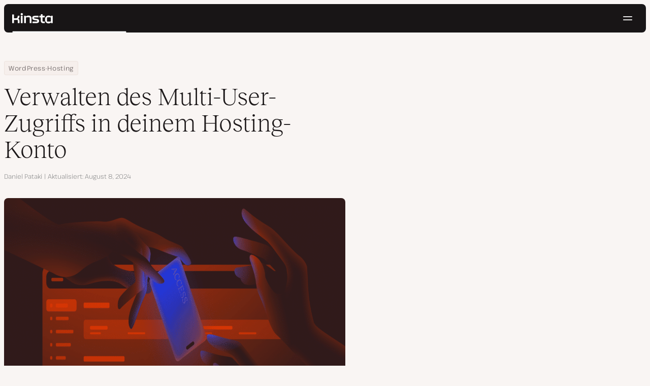

--- FILE ---
content_type: text/html; charset=UTF-8
request_url: https://kinsta.com/de/blog/verwalten-multi-user-zugriffs-hosting-konto/
body_size: 39834
content:
<!DOCTYPE html>
<html lang="de">
<head>

<meta charset="UTF-8">
<meta name="viewport" content="width=device-width, initial-scale=1">
<meta name="theme-color" content="#f5ede9">

<!--
<pre>
                                                ..                   ▄■▀▀▀▀■
 ▄██████▄                                   –▀▀▀▀▀ ▀▀––            .▀        ▀
█▀  ▀████ ░  ████ ███▄ ░███▄ █████▄   ▄█████████▄▄███████████▄ ▄██████▄ ▄██▄ ░
█    ████ ░ ████ ░████ ░█████ ░████ ░████▀▀▀▀██▀ ░  ████ ░   ████▀     ▀████ ░
 ▀   █▓▓█ ░█▓▓█ ░ █▓▓█ ░█▓▓█ ░ █▓▓█ ░▓▓█▀ ░   ▀     █▓▓█ ░  █▓▓█ ░      █▓▓█ ░
 . ┌─█▓▓█ █▓▓█ ░──█▒▒█─░█▒▒█─░─█▒▒█─░▀▒▒▒▒▒▒▒█▄──░──█▒▒█─░─█▒▒█ ░ ──────█▒▒█ ░
   : █░░█ ░█░░█ ░ █░░█ ░█░░█ ░ █░░█ ░  ▀░░░░░░░█ ░  █░░█ ░ █░░█ ░       █░░█ ░
   . █..█ ░ █..█ ░█..█ ░█..█ ░ █..█ ░     .  █..█ ░ █..█ ░  █..█ ░      █..█ ░
   | █  █ ░  █  █ █  █ ░█  █ ░ █  █ ░  ▄▀     █  █ ░█  █▄ ░  █  █▄    ▄██  █ ░
   └ ▀███ ░───████████ ░███▀ ░─████ ░ ██──────████ ░▀███▓▀ ░  ▀██████▀ ▀██▀ ░
      ░░░░░      ▀███▀  ░░░░░░ ████ ░ ███▄  ▄████ ░   ░░░░      ░░░░░░   ░░
           ▄                   ▀███ ░  ▀███████▀          .
   ┌──────▀▀▀▀ ▀▀─────────────── ██ ──────────────────────▀▀▄▄▄  ▄▄▄──────┐
   : ░                            ▀█▄    ▄                      ▀▀       ░ :
   |                                ▀––▀                                   |
   |        We're building a world-class hosting platform at Kinsta.       |
   |                                                                       |
   |        🌎 Remote             🧕 Diverse             💪 Kick-ass      |
   |                                                                       |
   |                                                                       |
   |        https://kinsta.com/careers/                     Join us!       |
   |                                                                       |
   |                                                                       |
   | ░                                                                   ░ |
   └───────▀▀▀▀ ▀▀───────────────────────────────────────────▀▀ ▀▀─────────┘
</pre>
-->

<link rel='preload' href='https://kinsta.com/de/wp-content/themes/kinsta/fonts/pathway-extreme-variable.woff2' as='font' type='font/woff2' crossorigin='anonymous' />
<link rel='preload' href='https://kinsta.com/de/wp-content/themes/kinsta/fonts/reckless-neue-light.woff2' as='font' type='font/woff2' crossorigin='anonymous' />
<link rel='preload' href='https://kinsta.com/de/wp-content/themes/kinsta/fonts/reckless-neue-regular.woff2' as='font' type='font/woff2' crossorigin='anonymous' />
<meta name='robots' content='index, follow, max-image-preview:large, max-snippet:-1, max-video-preview:-1' />
	<style>img:is([sizes="auto" i], [sizes^="auto," i]) { contain-intrinsic-size: 3000px 1500px }</style>
	
	<!-- This site is optimized with the Yoast SEO Premium plugin v24.6 (Yoast SEO v24.6) - https://yoast.com/wordpress/plugins/seo/ -->
	<title>Verwalten des Multi-User-Zugriffs in deinem Hosting-Konto</title>
	<meta name="description" content="Mit dem Multi-User-Zugriff kannst du in einer viel sicherer Umgebung arbeiten. Mit Kinsta hast du nun die Möglichkeit genau zu steuern, wer Zugriff auf was innerhalb deines Hosting-Kontos hat." />
	<link rel="canonical" href="https://kinsta.com/de/blog/verwalten-multi-user-zugriffs-hosting-konto/" />
	<meta property="og:locale" content="de_DE" />
	<meta property="og:type" content="article" />
	<meta property="og:title" content="Verwalten des Multi-User-Zugriffs in deinem Hosting-Konto" />
	<meta property="og:description" content="Mit dem Multi-User-Zugriff kannst du in einer viel sicherer Umgebung arbeiten. Mit Kinsta hast du nun die Möglichkeit genau zu steuern, wer Zugriff auf was innerhalb deines Hosting-Kontos hat." />
	<meta property="og:url" content="https://kinsta.com/de/blog/verwalten-multi-user-zugriffs-hosting-konto/" />
	<meta property="og:site_name" content="Kinsta®" />
	<meta property="article:publisher" content="https://www.facebook.com/Kinsta-Deutschland-207459890108303/" />
	<meta property="article:published_time" content="2018-10-10T10:00:38+00:00" />
	<meta property="article:modified_time" content="2024-08-08T13:47:32+00:00" />
	<meta property="og:image" content="https://kinsta.com/de/wp-content/uploads/sites/5/2018/10/managing-multi-user-access-in-your-hosting-account.png" />
	<meta property="og:image:width" content="1460" />
	<meta property="og:image:height" content="730" />
	<meta property="og:image:type" content="image/png" />
	<meta name="author" content="Daniel Pataki" />
	<meta name="twitter:card" content="summary_large_image" />
	<meta name="twitter:description" content="Mit dem Multi-User-Zugriff kannst du in einer viel sicherer Umgebung arbeiten. Mit Kinsta hast du nun die Möglichkeit genau zu steuern, wer Zugriff auf was innerhalb deines Hosting-Kontos hat." />
	<meta name="twitter:image" content="https://kinsta.com/de/wp-content/uploads/sites/5/2018/10/managing-multi-user-access-in-your-hosting-account-1024x512.png" />
	<meta name="twitter:creator" content="@danielpataki" />
	<meta name="twitter:site" content="@Kinsta_DE" />
	<meta name="twitter:label1" content="Verfasst von" />
	<meta name="twitter:data1" content="Daniel Pataki" />
	<meta name="twitter:label2" content="Geschätzte Lesezeit" />
	<meta name="twitter:data2" content="7 Minuten" />
	<script type="application/ld+json" class="yoast-schema-graph">{"@context":"https://schema.org","@graph":[{"@type":"Article","@id":"https://kinsta.com/de/blog/verwalten-multi-user-zugriffs-hosting-konto/#article","isPartOf":{"@id":"https://kinsta.com/de/blog/verwalten-multi-user-zugriffs-hosting-konto/"},"author":{"name":"Daniel Pataki","@id":"https://kinsta.com/de/#/schema/person/b162216499225e1a4cdd35518f8ef0ff"},"headline":"Verwalten des Multi-User-Zugriffs in deinem Hosting-Konto","datePublished":"2018-10-10T10:00:38+00:00","dateModified":"2024-08-08T13:47:32+00:00","mainEntityOfPage":{"@id":"https://kinsta.com/de/blog/verwalten-multi-user-zugriffs-hosting-konto/"},"wordCount":1492,"publisher":{"@id":"https://kinsta.com/de/#organization"},"image":{"@id":"https://kinsta.com/de/blog/verwalten-multi-user-zugriffs-hosting-konto/#primaryimage"},"thumbnailUrl":"https://kinsta.com/de/wp-content/uploads/sites/5/2018/10/managing-multi-user-access-in-your-hosting-account.png","keywords":["hosting","websec"],"articleSection":["WordPress Entwicklung","WordPress Sicherheit"],"inLanguage":"de"},{"@type":"WebPage","@id":"https://kinsta.com/de/blog/verwalten-multi-user-zugriffs-hosting-konto/","url":"https://kinsta.com/de/blog/verwalten-multi-user-zugriffs-hosting-konto/","name":"Verwalten des Multi-User-Zugriffs in deinem Hosting-Konto","isPartOf":{"@id":"https://kinsta.com/de/#website"},"primaryImageOfPage":{"@id":"https://kinsta.com/de/blog/verwalten-multi-user-zugriffs-hosting-konto/#primaryimage"},"image":{"@id":"https://kinsta.com/de/blog/verwalten-multi-user-zugriffs-hosting-konto/#primaryimage"},"thumbnailUrl":"https://kinsta.com/de/wp-content/uploads/sites/5/2018/10/managing-multi-user-access-in-your-hosting-account.png","datePublished":"2018-10-10T10:00:38+00:00","dateModified":"2024-08-08T13:47:32+00:00","description":"Mit dem Multi-User-Zugriff kannst du in einer viel sicherer Umgebung arbeiten. Mit Kinsta hast du nun die Möglichkeit genau zu steuern, wer Zugriff auf was innerhalb deines Hosting-Kontos hat.","breadcrumb":{"@id":"https://kinsta.com/de/blog/verwalten-multi-user-zugriffs-hosting-konto/#breadcrumb"},"inLanguage":"de","potentialAction":[{"@type":"ReadAction","target":["https://kinsta.com/de/blog/verwalten-multi-user-zugriffs-hosting-konto/"]}]},{"@type":"ImageObject","inLanguage":"de","@id":"https://kinsta.com/de/blog/verwalten-multi-user-zugriffs-hosting-konto/#primaryimage","url":"https://kinsta.com/de/wp-content/uploads/sites/5/2018/10/managing-multi-user-access-in-your-hosting-account.png","contentUrl":"https://kinsta.com/de/wp-content/uploads/sites/5/2018/10/managing-multi-user-access-in-your-hosting-account.png","width":1460,"height":730,"caption":"Verwalten des Multi-User-Zugriffs in deinem Hosting-Konto"},{"@type":"BreadcrumbList","@id":"https://kinsta.com/de/blog/verwalten-multi-user-zugriffs-hosting-konto/#breadcrumb","itemListElement":[{"@type":"ListItem","position":1,"name":"Home","item":"https://kinsta.com/de/"},{"@type":"ListItem","position":2,"name":"Ressourcen Center","item":"https://kinsta.com/de/ressourcen/"},{"@type":"ListItem","position":3,"name":"WordPress-Hosting","item":"https://kinsta.com/de/thema/wordpress-hosting/"},{"@type":"ListItem","position":4,"name":"Verwalten des Multi-User-Zugriffs in deinem Hosting-Konto"}]},{"@type":"WebSite","@id":"https://kinsta.com/de/#website","url":"https://kinsta.com/de/","name":"Kinsta®","description":"Schnelle, sichere und hochwertige Hosting-Lösungen","publisher":{"@id":"https://kinsta.com/de/#organization"},"potentialAction":[{"@type":"SearchAction","target":{"@type":"EntryPoint","urlTemplate":"https://kinsta.com/de/?s={search_term_string}"},"query-input":{"@type":"PropertyValueSpecification","valueRequired":true,"valueName":"search_term_string"}}],"inLanguage":"de"},{"@type":"Organization","@id":"https://kinsta.com/de/#organization","name":"Kinsta","url":"https://kinsta.com/de/","logo":{"@type":"ImageObject","inLanguage":"de","@id":"https://kinsta.com/de/#/schema/logo/image/","url":"https://kinsta.com/de/wp-content/uploads/sites/5/2023/12/kinsta-logo.jpeg","contentUrl":"https://kinsta.com/de/wp-content/uploads/sites/5/2023/12/kinsta-logo.jpeg","width":500,"height":500,"caption":"Kinsta"},"image":{"@id":"https://kinsta.com/de/#/schema/logo/image/"},"sameAs":["https://www.facebook.com/Kinsta-Deutschland-207459890108303/","https://x.com/Kinsta_DE","https://www.instagram.com/kinstahosting/","https://www.linkedin.com/company/kinsta/","https://www.pinterest.com/kinstahosting/","https://www.youtube.com/c/Kinsta"]},{"@type":"Person","@id":"https://kinsta.com/de/#/schema/person/b162216499225e1a4cdd35518f8ef0ff","name":"Daniel Pataki","image":{"@type":"ImageObject","inLanguage":"de","@id":"https://kinsta.com/de/#/schema/person/image/","url":"https://kinsta.com/avatar/2a44c1ab807766aeaa5c8d76d4c5ea66?s=96&d=mm&r=g","contentUrl":"https://kinsta.com/avatar/2a44c1ab807766aeaa5c8d76d4c5ea66?s=96&d=mm&r=g","caption":"Daniel Pataki"},"description":"Hi, my name is Daniel, I'm the CTO here at Kinsta. You may know me from Smashing Magazine, WPMU Dev, Tuts+ and other WordPress/Development magazines. Aside from WordPress and PHP I spend most of my time around Node, React, GraphQL and other technologies in the Javascript space. When not working on making the best hosting solution in the Universe I collect board games, play table football in the office, travel or play guitar and sing in a pretty bad band.","sameAs":["http://danielpataki.com","https://x.com/danielpataki"],"url":"https://kinsta.com/de/blog/author/danielpataki/"}]}</script>
	<!-- / Yoast SEO Premium plugin. -->


<link rel="alternate" type="application/rss+xml" title="Kinsta® &raquo; Feed" href="https://kinsta.com/de/feed/" />
<link rel='stylesheet' id='kinsta-css-style-css' href='https://kinsta.com/de/wp-content/themes/kinsta/dist/style.css?ver=db665685ee0b43d0ab51' type='text/css' media='all' />
<script type="text/javascript" src="https://kinsta.com/de/wp-content/plugins/novashare/js/novashare.min.js?ver=1.2.1" id="novashare-js-js"></script>
<link rel="https://api.w.org/" href="https://kinsta.com/de/wp-json/" /><link rel="alternate" title="JSON" type="application/json" href="https://kinsta.com/de/wp-json/wp/v2/posts/20734" /><link rel='shortlink' href='https://kinsta.com/de/?p=20734' />
<link rel="alternate" title="oEmbed (JSON)" type="application/json+oembed" href="https://kinsta.com/de/wp-json/oembed/1.0/embed?url=https%3A%2F%2Fkinsta.com%2Fde%2Fblog%2Fverwalten-multi-user-zugriffs-hosting-konto%2F" />
<link rel="alternate" title="oEmbed (XML)" type="text/xml+oembed" href="https://kinsta.com/de/wp-json/oembed/1.0/embed?url=https%3A%2F%2Fkinsta.com%2Fde%2Fblog%2Fverwalten-multi-user-zugriffs-hosting-konto%2F&#038;format=xml" />

<link rel="alternate" href="https://kinsta.com/blog/manage-users-hosting-account/" hreflang="x-default" />
<link rel="alternate" href="https://kinsta.com/blog/manage-users-hosting-account/" hreflang="en" />
<link rel="alternate" href="https://kinsta.com/fr/blog/gerer-multi-utilisateurs-compte-hebergement/" hreflang="fr" />
<link rel="alternate" href="https://kinsta.com/es/blog/administrar-usuarios-su-cuenta-hosting/" hreflang="es" />
<link rel="alternate" href="https://kinsta.com/de/blog/verwalten-multi-user-zugriffs-hosting-konto/" hreflang="de" />
<link rel="alternate" href="https://kinsta.com/jp/blog/manage-users-hosting-account/" hreflang="ja" />
<link rel="alternate" href="https://kinsta.com/dk/blog/administrere-brugere-hostingkonto/" hreflang="da" />
<link rel="alternate" href="https://kinsta.com/nl/blog/meerdere-gebruikers-beheren/" hreflang="nl" />
<link rel="alternate" href="https://kinsta.com/pt/blog/gerenciando-acesso-multiusuario/" hreflang="pt" />
<link rel="alternate" href="https://kinsta.com/se/blog/hantera-anvandare-hosintg-konto/" hreflang="sv" />
<link rel="alternate" href="https://kinsta.com/it/blog/gestione-accesso-multiutente/" hreflang="it" />
<script>window.$kinsta = {"env":"production","maintenanceMode":false,"siteURL":"https:\/\/kinsta.com\/de\/","siteCode":"de","languageCode":"de","restBaseURL":"https:\/\/kinsta.com\/de\/wp-json\/","adminAjaxURL":"https:\/\/kinsta.com\/de\/wp-admin\/admin-ajax.php","themeDirURL":"https:\/\/kinsta.com\/de\/wp-content\/themes\/kinsta\/","uploadDirBaseURL":"https:\/\/kinsta.com\/de\/wp-content\/uploads\/sites\/5\/","postURL":{"\/legal\/privacy-policy":"\/","\/legal\/terms-service":"https:\/\/kinsta.com\/de\/legal\/nutzungsbedingungen\/","\/pricing":"https:\/\/kinsta.com\/de\/preise\/","\/signup":"https:\/\/kinsta.com\/de\/anmelden\/","\/contact-us":"https:\/\/kinsta.com\/de\/kontaktiere-uns\/","\/pricing-calculator":"https:\/\/kinsta.com\/de\/preisrechner\/","\/application-hosting\/pricing":"https:\/\/kinsta.com\/de\/anwendungs-hosting\/preise\/","\/database-hosting\/pricing":"https:\/\/kinsta.com\/de\/datenbank-hosting\/preise\/"},"stripe":{"publicKey":"pk_live_r16EiSaRITiPDMKQjLeoOviT"},"currencyRates":{"EUR":0.85455199999999998,"JPY":158.21809999999999},"isSingular":true,"wpPost":{"id":20734,"title":"Verwalten des Multi-User-Zugriffs in deinem Hosting-Konto","type":"post"}}</script>
            <link rel="icon" href="https://kinsta.com/de/wp-content/uploads/sites/5/2023/12/cropped-kinsta-favicon-32x32.png" sizes="32x32" />
<link rel="icon" href="https://kinsta.com/de/wp-content/uploads/sites/5/2023/12/cropped-kinsta-favicon-192x192.png" sizes="192x192" />
<link rel="apple-touch-icon" href="https://kinsta.com/de/wp-content/uploads/sites/5/2023/12/cropped-kinsta-favicon-180x180.png" />
<meta name="msapplication-TileImage" content="https://kinsta.com/de/wp-content/uploads/sites/5/2023/12/cropped-kinsta-favicon-270x270.png" />
		<style type="text/css" id="wp-custom-css">
			
/* Hack to make buttons white on static page */
body.page-id-66506 .wp-block-kinsta-button.has-primary-color {
  --color-primary: white;
}
body.page-id-66506 .wp-block-kinsta-button.has-primary-color:not(:hover):not(:focus) {
  --wp--preset--color--primary: var(--color-dark);
}

@media (min-width: 66em) {
  body.page-id-66506 .site-menu--theme-light:not(.is-scrolled) .button {
    background-color: white;
  }

  body.page-id-66506 .site-menu--theme-light:not(.is-scrolled) .button:hover,
  body.page-id-66506 .site-menu--theme-light:not(.is-scrolled) .button:focus {
    border-color: white;
    color: white;
  }
}		</style>
		</head>

<body class="post-template-default single single-post postid-20734 single-format-standard wp-embed-responsive object-20734">

<a class="skip-to-content" href="#main">
  Zum Inhalt springen</a>


<div class="site-header">
    
<header id="nav" class="topbar-container theme--dark spectra-variables">
    <div class="topbar" data-state-search="collapsed">
        <div class="topbar__inner">
            <div class="topbar__homebar">
    <a  href="https://kinsta.com/de/" class="topbar__logo" rel="home">
        <svg  class="icon icon--logo" aria-hidden="true" focusable="false" title="Kinsta®"><use xlink:href="https://kinsta.com/de/wp-content/themes/kinsta/dist/sprite.svg?v=3348f16a42c181bac305dd2a218085b3#logo" /></svg><span class="screen-reader-text">Kinsta®</span>    </a>

    <a  href="#nav" id="nav-toggle" class="topbar__burger" aria-label="Hamburger Menü" aria-haspopup="true" aria-expanded="false">
        <svg  class="icon icon--hamburger" aria-hidden="true" focusable="false" title="Navigation"><use xlink:href="https://kinsta.com/de/wp-content/themes/kinsta/dist/sprite.svg?v=3348f16a42c181bac305dd2a218085b3#hamburger" /></svg><span class="screen-reader-text">Navigation</span>    </a>
</div>
<nav class="megamenu" aria-label="Hauptmenü">
    <ul class="megamenu__ul">
                                <li class="megamenu__li megamenu__li--has-children">
                <a  id="megamenu-item-0" tabindex="0" href="#megamenu-item-0__child" class="megamenu__item button button--small button--tertiary megamenu__item--has-children js-megamenu-toggle-button">
                    <span class="megamenu__item__title">
                        Plattform                    </span>
                    <svg  class="icon icon--chevron" aria-hidden="true" focusable="false"><use xlink:href="https://kinsta.com/de/wp-content/themes/kinsta/dist/sprite.svg?v=3348f16a42c181bac305dd2a218085b3#chevron" /></svg>                </a>
                
<div  id="megamenu-item-0__child" class="megamenu__dropdown">
    <div class="megamenu__dropdown__inner">
        <div  class="megamenu__dropdown__container platform-dropdown">
    <div class="megamenu__dropdown__columns">
                    <div class="megamenu__dropdown__column">
                        <h6 class="megamenu__dropdown__column__title">WordPress Highlights</h6>
                <ul class="megamenu__dropdown__column__list">
                            <li class="megamenu__dropdown__li">
                    <a  href="https://kinsta.com/de/wordpress-hosting/" class="megamenu__dropdown__item button button--tertiary button--small">
        <div class="megamenu__dropdown__item__text">
        <span class="megamenu__dropdown__item__title">
            Managed Hosting für WordPress         </span>
            </div>
</a>
                </li>
                            <li class="megamenu__dropdown__li">
                    <a  href="https://kinsta.com/de/wordpress-hosting/migration/" class="megamenu__dropdown__item button button--tertiary button--small">
        <div class="megamenu__dropdown__item__text">
        <span class="megamenu__dropdown__item__title">
            Kostenlose Website-Migration        </span>
            </div>
</a>
                </li>
                            <li class="megamenu__dropdown__li">
                    <a  href="https://kinsta.com/de/add-ons/kinsta-automatic-updates/" class="megamenu__dropdown__item button button--tertiary button--small">
        <div class="megamenu__dropdown__item__text">
        <span class="megamenu__dropdown__item__title">
            Automatische Updates        </span>
            </div>
</a>
                </li>
                            <li class="megamenu__dropdown__li">
                    <a  href="https://kinsta.com/de/edge-caching/" class="megamenu__dropdown__item button button--tertiary button--small">
        <div class="megamenu__dropdown__item__text">
        <span class="megamenu__dropdown__item__title">
            Edge Caching        </span>
            </div>
</a>
                </li>
                            <li class="megamenu__dropdown__li">
                    <a  href="https://kinsta.com/de/apm-tool/" class="megamenu__dropdown__item button button--tertiary button--small">
        <div class="megamenu__dropdown__item__text">
        <span class="megamenu__dropdown__item__title">
            APM Tool        </span>
            </div>
</a>
                </li>
                            <li class="megamenu__dropdown__li">
                    <a  href="https://kinsta.com/de/add-ons/" class="megamenu__dropdown__item button button--tertiary button--small">
        <div class="megamenu__dropdown__item__text">
        <span class="megamenu__dropdown__item__title">
            WordPress Add-Ons        </span>
            </div>
</a>
                </li>
                            <li class="megamenu__dropdown__li">
                    <a  href="https://kinsta.com/de/cloudflare-integration/" class="megamenu__dropdown__item button button--tertiary button--small">
        <div class="megamenu__dropdown__item__text">
        <span class="megamenu__dropdown__item__title">
            Cloudflare Integration        </span>
            </div>
</a>
                </li>
                            <li class="megamenu__dropdown__li">
                    <a  href="https://kinsta.com/de/wordpress-hosting/sicherheit/" class="megamenu__dropdown__item button button--tertiary button--small">
        <div class="megamenu__dropdown__item__text">
        <span class="megamenu__dropdown__item__title">
            Sicherheit &amp; Backups        </span>
            </div>
</a>
                </li>
                            <li class="megamenu__dropdown__li">
                    <a  href="https://kinsta.com/de/kinsta-support/" class="megamenu__dropdown__item button button--tertiary button--small">
        <div class="megamenu__dropdown__item__text">
        <span class="megamenu__dropdown__item__title">
            Experten-Support        </span>
            </div>
</a>
                </li>
                    </ul>
    </div>
                    <div class="megamenu__dropdown__column platform-extensions merge-next">
                        <h6 class="megamenu__dropdown__column__title">Plattformerweiterungen</h6>
                <ul class="megamenu__dropdown__column__list">
                            <li class="megamenu__dropdown__li">
                    <a  href="https://kinsta.com/de/devkinsta/" class="megamenu__dropdown__item button button--tertiary button--small">
        <div class="megamenu__dropdown__item__text">
        <span class="megamenu__dropdown__item__title">
            DevKinsta        </span>
            </div>
</a>
                </li>
                            <li class="megamenu__dropdown__li">
                    <a  href="https://kinsta.com/de/docs/kinsta-api/" class="megamenu__dropdown__item button button--tertiary button--small">
        <div class="megamenu__dropdown__item__text">
        <span class="megamenu__dropdown__item__title">
            API        </span>
            </div>
</a>
                </li>
                    </ul>
    </div>
                    <div class="megamenu__dropdown__column sevalla">
                        <h6 class="megamenu__dropdown__column__title">Sevalla</h6>
                <ul class="megamenu__dropdown__column__list">
                            <li class="megamenu__dropdown__li">
                    <a  href="https://sevalla.com/application-hosting/" target="_blank" class="megamenu__dropdown__item button button--tertiary button--small" rel="noopener noreferrer">
        <div class="megamenu__dropdown__item__text">
        <span class="megamenu__dropdown__item__title">
            Anwendungs-Hosting        </span>
            </div>
</a>
                </li>
                            <li class="megamenu__dropdown__li">
                    <a  href="https://sevalla.com/database-hosting/" target="_blank" class="megamenu__dropdown__item button button--tertiary button--small" rel="noopener noreferrer">
        <div class="megamenu__dropdown__item__text">
        <span class="megamenu__dropdown__item__title">
            Datenbank-Hosting        </span>
            </div>
</a>
                </li>
                            <li class="megamenu__dropdown__li">
                    <a  href="https://sevalla.com/static-site-hosting/" target="_blank" class="megamenu__dropdown__item button button--tertiary button--small" rel="noopener noreferrer">
        <div class="megamenu__dropdown__item__text">
        <span class="megamenu__dropdown__item__title">
            Statisches Seiten Hosting        </span>
            </div>
</a>
                </li>
                    </ul>
    </div>
                    <div class="megamenu__dropdown__column">
                        <h6 class="megamenu__dropdown__column__title">Was gibts neues</h6>
                <ul class="megamenu__dropdown__column__list">
                            <li class="megamenu__dropdown__li">
                    <div class="posts-grid posts-grid--1-cols megamenu__dropdown__item-query">
<div class="post-preview post-74972 changelog type-changelog status-publish has-post-thumbnail hentry">
    <a class="post-preview__thumbnail" aria-hidden="true" tabindex="-1" href="https://kinsta.com/de/changelog/kinsta-api-dec-2025/">
                        <img width="800" height="400" src="https://kinsta.com/de/wp-content/uploads/sites/5/2025/12/DE_new-api-endpoints_3-800x400.png" class="attachment-kinsta-thumbnail size-kinsta-thumbnail wp-post-image" alt="" aria-hidden="true" tabindex="-1" decoding="async" fetchpriority="high" />            </a>

    <div class="post-preview__content">
        
<div class="post-preview__title-excerpt">
    <h2 class="post-preview__title">
                <a  href="https://kinsta.com/de/changelog/kinsta-api-dec-2025/" class="post-preview__link">
            Verfolge die monatliche Nutzung und führe WP-CLI-Befehle mit der Kinsta-API aus        </a>
    </h2>

    </div>
    </div>
</div>
</div>                </li>
                            <li class="megamenu__dropdown__li">
                    <a  href="https://kinsta.com/de/changelog/" class="megamenu__dropdown__item button button--tertiary button--small megamenu__dropdown__item--more">
        <div class="megamenu__dropdown__item__text">
        <span class="megamenu__dropdown__item__title">
            Mehr Changelogs        </span>
            </div>
</a>
                </li>
                    </ul>
    </div>
            </div>
</div>
    </div>
</div>
            </li>
                                <li class="megamenu__li megamenu__li--has-children">
                <a  id="megamenu-item-1" tabindex="0" href="#megamenu-item-1__child" class="megamenu__item button button--small button--tertiary megamenu__item--has-children js-megamenu-toggle-button">
                    <span class="megamenu__item__title">
                        Lösungen                    </span>
                    <svg  class="icon icon--chevron" aria-hidden="true" focusable="false"><use xlink:href="https://kinsta.com/de/wp-content/themes/kinsta/dist/sprite.svg?v=3348f16a42c181bac305dd2a218085b3#chevron" /></svg>                </a>
                
<div  id="megamenu-item-1__child" class="megamenu__dropdown">
    <div class="megamenu__dropdown__inner">
        <div  class="megamenu__dropdown__container">
    <div class="megamenu__dropdown__columns">
                    <div class="megamenu__dropdown__column">
                        <h6 class="megamenu__dropdown__column__title">Für wen wir da sind</h6>
                <ul class="megamenu__dropdown__column__list">
                            <li class="megamenu__dropdown__li">
                    <a  href="https://kinsta.com/de/wordpress-hosting/agenturen/" class="megamenu__dropdown__item button button--tertiary button--small">
        <div class="megamenu__dropdown__item__text">
        <span class="megamenu__dropdown__item__title">
            Agentur        </span>
            </div>
</a>
                </li>
                            <li class="megamenu__dropdown__li">
                    <a  href="https://kinsta.com/de/wordpress-hosting/klein-unternehmen/" class="megamenu__dropdown__item button button--tertiary button--small">
        <div class="megamenu__dropdown__item__text">
        <span class="megamenu__dropdown__item__title">
            Kleine Unternehmen        </span>
            </div>
</a>
                </li>
                            <li class="megamenu__dropdown__li">
                    <a  href="https://kinsta.com/de/wordpress-hosting/unternehmen/" class="megamenu__dropdown__item button button--tertiary button--small">
        <div class="megamenu__dropdown__item__text">
        <span class="megamenu__dropdown__item__title">
            Enterprise        </span>
            </div>
</a>
                </li>
                            <li class="megamenu__dropdown__li">
                    <a  href="https://kinsta.com/de/wordpress-hosting/bildung/" class="megamenu__dropdown__item button button--tertiary button--small">
        <div class="megamenu__dropdown__item__text">
        <span class="megamenu__dropdown__item__title">
            Bildung        </span>
            </div>
</a>
                </li>
                            <li class="megamenu__dropdown__li">
                    <a  href="https://kinsta.com/de/wordpress-hosting/woocommerce/" class="megamenu__dropdown__item button button--tertiary button--small">
        <div class="megamenu__dropdown__item__text">
        <span class="megamenu__dropdown__item__title">
            WooCommerce Shop        </span>
            </div>
</a>
                </li>
                            <li class="megamenu__dropdown__li">
                    <a  href="https://kinsta.com/de/wordpress-hosting/gemeinnuetzige-organisationen/" class="megamenu__dropdown__item button button--tertiary button--small">
        <div class="megamenu__dropdown__item__text">
        <span class="megamenu__dropdown__item__title">
            Gemeinnützige Organisation        </span>
            </div>
</a>
                </li>
                            <li class="megamenu__dropdown__li">
                    <a  href="https://kinsta.com/de/wordpress-hosting/einzelseiten/" class="megamenu__dropdown__item button button--tertiary button--small">
        <div class="megamenu__dropdown__item__text">
        <span class="megamenu__dropdown__item__title">
            Einzelne ressourcenintensive Seite        </span>
            </div>
</a>
                </li>
                    </ul>
    </div>
                    <div class="megamenu__dropdown__column">
                        <h6 class="megamenu__dropdown__column__title">Partnerprogramme</h6>
                <ul class="megamenu__dropdown__column__list">
                            <li class="megamenu__dropdown__li">
                    <a  href="https://kinsta.com/de/partnerprogramm/" class="megamenu__dropdown__item button button--tertiary button--small">
        <div class="megamenu__dropdown__item__text">
        <span class="megamenu__dropdown__item__title">
            Affiliate-Programm        </span>
            </div>
</a>
                </li>
                            <li class="megamenu__dropdown__li">
                    <a  href="https://kinsta.com/de/agentur-partnerprogramm/" class="megamenu__dropdown__item button button--tertiary button--small">
        <div class="megamenu__dropdown__item__text">
        <span class="megamenu__dropdown__item__title">
            Agentur-Partnerprogramm        </span>
            </div>
</a>
                </li>
                    </ul>
    </div>
                    <div class="megamenu__dropdown__column">
                        <h6 class="megamenu__dropdown__column__title">Fallstudien</h6>
                <ul class="megamenu__dropdown__column__list">
                            <li class="megamenu__dropdown__li">
                    <div class="posts-grid posts-grid--1-cols megamenu__dropdown__item-query">
<div class="post-preview post-74412 case_studies type-case_studies status-publish has-post-thumbnail hentry segment-enterprise">
    <a class="post-preview__thumbnail" aria-hidden="true" tabindex="-1" href="https://kinsta.com/de/kunden/konica-minolta/">
                        <img width="800" height="400" src="https://kinsta.com/de/wp-content/uploads/sites/5/2025/10/case-study-konica-minolta-800x400.png" class="attachment-kinsta-thumbnail size-kinsta-thumbnail wp-post-image" alt="" aria-hidden="true" tabindex="-1" decoding="async" />            </a>

    <div class="post-preview__content">
        
<div class="post-preview__title-excerpt">
    <h2 class="post-preview__title">
                <a  href="https://kinsta.com/de/kunden/konica-minolta/" class="post-preview__link">
            Konica Minolta stellt von Enterprise DXP auf WordPress um &#8211; mit 100% Betriebszeit        </a>
    </h2>

    </div>
    </div>
</div>
</div>                </li>
                            <li class="megamenu__dropdown__li">
                    <a  href="https://kinsta.com/de/kunden/" class="megamenu__dropdown__item button button--tertiary button--small megamenu__dropdown__item--more">
        <div class="megamenu__dropdown__item__text">
        <span class="megamenu__dropdown__item__title">
            Weitere Fallstudien        </span>
            </div>
</a>
                </li>
                    </ul>
    </div>
            </div>
</div>
    </div>
</div>
            </li>
                                <li class="megamenu__li">
                <a  id="megamenu-item-2" tabindex="0" href="https://kinsta.com/de/preise/" class="megamenu__item button button--small button--tertiary">
                    <span class="megamenu__item__title">
                        Preise                    </span>
                                    </a>
                            </li>
                                <li class="megamenu__li megamenu__li--has-children">
                <a  id="megamenu-item-3" tabindex="0" href="#megamenu-item-3__child" class="megamenu__item button button--small button--tertiary megamenu__item--has-children js-megamenu-toggle-button">
                    <span class="megamenu__item__title">
                        Ressourcen                    </span>
                    <svg  class="icon icon--chevron" aria-hidden="true" focusable="false"><use xlink:href="https://kinsta.com/de/wp-content/themes/kinsta/dist/sprite.svg?v=3348f16a42c181bac305dd2a218085b3#chevron" /></svg>                </a>
                
<div  id="megamenu-item-3__child" class="megamenu__dropdown">
    <div class="megamenu__dropdown__inner">
        <div  class="megamenu__dropdown__container">
    <div class="megamenu__dropdown__columns">
                    <div class="megamenu__dropdown__column">
                        <h6 class="megamenu__dropdown__column__title">Entdecken</h6>
                <ul class="megamenu__dropdown__column__list">
                            <li class="megamenu__dropdown__li">
                    <a  href="https://kinsta.com/de/ressourcen/" class="megamenu__dropdown__item button button--tertiary button--small">
        <div class="megamenu__dropdown__item__text">
        <span class="megamenu__dropdown__item__title">
            Ressourcen Center        </span>
            </div>
</a>
                </li>
                            <li class="megamenu__dropdown__li">
                    <a  href="https://kinsta.com/de/blog/" class="megamenu__dropdown__item button button--tertiary button--small">
        <div class="megamenu__dropdown__item__text">
        <span class="megamenu__dropdown__item__title">
            Blog        </span>
            </div>
</a>
                </li>
                            <li class="megamenu__dropdown__li">
                    <a  href="https://kinsta.com/de/docs/" class="megamenu__dropdown__item button button--tertiary button--small">
        <div class="megamenu__dropdown__item__text">
        <span class="megamenu__dropdown__item__title">
            Docs        </span>
            </div>
</a>
                </li>
                            <li class="megamenu__dropdown__li">
                    <a  href="https://kinsta.com/de/changelog/" class="megamenu__dropdown__item button button--tertiary button--small">
        <div class="megamenu__dropdown__item__text">
        <span class="megamenu__dropdown__item__title">
            Changelog        </span>
            </div>
</a>
                </li>
                    </ul>
    </div>
                    <div class="megamenu__dropdown__column">
                        <h6 class="megamenu__dropdown__column__title">Werkzeuge &amp; Einblicke</h6>
                <ul class="megamenu__dropdown__column__list">
                            <li class="megamenu__dropdown__li">
                    <a  href="https://kinsta.com/de/kinsta-alternativen/" class="megamenu__dropdown__item button button--tertiary button--small">
        <div class="megamenu__dropdown__item__text">
        <span class="megamenu__dropdown__item__title">
            Kinsta vs. die Konkurrenz        </span>
            </div>
</a>
                </li>
                            <li class="megamenu__dropdown__li">
                    <a  href="https://kinsta.com/de/tools/" class="megamenu__dropdown__item button button--tertiary button--small">
        <div class="megamenu__dropdown__item__text">
        <span class="megamenu__dropdown__item__title">
            Entwicklungs-Tools        </span>
            </div>
</a>
                </li>
                            <li class="megamenu__dropdown__li">
                    <a  href="https://status.kinsta.com" target="_blank" class="megamenu__dropdown__item button button--tertiary button--small" rel="noopener noreferrer">
        <div class="megamenu__dropdown__item__text">
        <span class="megamenu__dropdown__item__title">
            Systemstatus        </span>
            </div>
</a>
                </li>
                    </ul>
    </div>
                    <div class="megamenu__dropdown__column">
                        <h6 class="megamenu__dropdown__column__title">Neueste Artikel</h6>
                <ul class="megamenu__dropdown__column__list">
                            <li class="megamenu__dropdown__li">
                    <div class="posts-grid posts-grid--1-cols megamenu__dropdown__item-query">
<div class="post-preview post-75156 post type-post status-publish format-standard has-post-thumbnail hentry topic-kinsta-nachrichten">
    <a class="post-preview__thumbnail" aria-hidden="true" tabindex="-1" href="https://kinsta.com/de/blog/kinsta-kooperiert-mit-fort-lewis-college/">
                        <img width="800" height="400" src="https://kinsta.com/de/wp-content/uploads/sites/5/2026/01/kinsta-partners-with-Fort-Lewis-College-800x400.png" class="attachment-kinsta-thumbnail size-kinsta-thumbnail wp-post-image" alt="" aria-hidden="true" tabindex="-1" decoding="async" srcset="https://kinsta.com/de/wp-content/uploads/sites/5/2026/01/kinsta-partners-with-Fort-Lewis-College-800x400.png 800w, https://kinsta.com/de/wp-content/uploads/sites/5/2026/01/kinsta-partners-with-Fort-Lewis-College-300x150.png 300w, https://kinsta.com/de/wp-content/uploads/sites/5/2026/01/kinsta-partners-with-Fort-Lewis-College-1024x512.png 1024w, https://kinsta.com/de/wp-content/uploads/sites/5/2026/01/kinsta-partners-with-Fort-Lewis-College-768x384.png 768w, https://kinsta.com/de/wp-content/uploads/sites/5/2026/01/kinsta-partners-with-Fort-Lewis-College.png 1470w" sizes="(max-width: 800px) 100vw, 800px" />            </a>

    <div class="post-preview__content">
        
<div class="post-preview__title-excerpt">
    <h2 class="post-preview__title">
                <a  href="https://kinsta.com/de/blog/kinsta-kooperiert-mit-fort-lewis-college/" class="post-preview__link">
            Kinsta kooperiert mit dem Fort Lewis College, um Kunst- und Designstudenten Hosting auf Enterprise-Niveau zu bieten        </a>
    </h2>

    </div>
    </div>
</div>
</div>                </li>
                            <li class="megamenu__dropdown__li">
                    <a  href="https://kinsta.com/de/blog/" class="megamenu__dropdown__item button button--tertiary button--small megamenu__dropdown__item--more">
        <div class="megamenu__dropdown__item__text">
        <span class="megamenu__dropdown__item__title">
            Mehr Blog-Beiträge        </span>
            </div>
</a>
                </li>
                    </ul>
    </div>
            </div>
</div>
    </div>
</div>
            </li>
                                <li class="megamenu__li megamenu__li--has-children">
                <a  id="megamenu-item-4" tabindex="0" href="#megamenu-item-4__child" class="megamenu__item button button--small button--tertiary megamenu__item--has-children js-megamenu-toggle-button">
                    <span class="megamenu__item__title">
                        Kontakt                    </span>
                    <svg  class="icon icon--chevron" aria-hidden="true" focusable="false"><use xlink:href="https://kinsta.com/de/wp-content/themes/kinsta/dist/sprite.svg?v=3348f16a42c181bac305dd2a218085b3#chevron" /></svg>                </a>
                
<div  id="megamenu-item-4__child" class="megamenu__dropdown">
    <div class="megamenu__dropdown__inner">
        <div  class="megamenu__dropdown__container">
    <div class="megamenu__dropdown__columns">
                    <div class="megamenu__dropdown__column">
                    <ul class="megamenu__dropdown__column__list">
                            <li class="megamenu__dropdown__li">
                    <a  href="https://kinsta.com/de/kontaktiere-uns/" class="megamenu__dropdown__item button button--tertiary button--small megamenu__dropdown__item__contact__button">
            <div  class="megamenu__dropdown__item__prefix" aria-hidden="true">
            <span class="megamenu__item__icon"><svg  class="icon icon--paperplane-alt" aria-hidden="true" focusable="false"><use xlink:href="https://kinsta.com/de/wp-content/themes/kinsta/dist/sprite.svg?v=3348f16a42c181bac305dd2a218085b3#paperplane-alt" /></svg></span>        </div>
        <div class="megamenu__dropdown__item__text">
        <span class="megamenu__dropdown__item__title">
            Kontaktieren Sie uns        </span>
                    <span class="megamenu__dropdown__item__description">
                Per Telefon, E-Mail oder WhatsApp            </span>
            </div>
</a>
                </li>
                    </ul>
    </div>
                    <div class="megamenu__dropdown__column">
                    <ul class="megamenu__dropdown__column__list">
                            <li class="megamenu__dropdown__li">
                    <a  href="https://kinsta.com/de/mit-dem-vertrieb-sprechen/" class="megamenu__dropdown__item button button--tertiary button--small megamenu__dropdown__item__contact__button">
            <div  class="megamenu__dropdown__item__prefix" aria-hidden="true">
            <span class="megamenu__item__icon"><svg  class="icon icon--calendar-alt" aria-hidden="true" focusable="false"><use xlink:href="https://kinsta.com/de/wp-content/themes/kinsta/dist/sprite.svg?v=3348f16a42c181bac305dd2a218085b3#calendar-alt" /></svg></span>        </div>
        <div class="megamenu__dropdown__item__text">
        <span class="megamenu__dropdown__item__title">
            Mit dem Vertrieb sprechen        </span>
                    <span class="megamenu__dropdown__item__description">
                Sprich mit einem unserer Hosting-Experten            </span>
            </div>
</a>
                </li>
                    </ul>
    </div>
                    <div class="megamenu__dropdown__column">
                    <ul class="megamenu__dropdown__column__list">
                            <li class="megamenu__dropdown__li">
                    <a  href="https://community.kinsta.com/" class="megamenu__dropdown__item button button--tertiary button--small megamenu__dropdown__item__contact__button">
            <div  class="megamenu__dropdown__item__prefix" aria-hidden="true">
            <span class="megamenu__item__icon"><svg  class="icon icon--chat-alt" aria-hidden="true" focusable="false"><use xlink:href="https://kinsta.com/de/wp-content/themes/kinsta/dist/sprite.svg?v=3348f16a42c181bac305dd2a218085b3#chat-alt" /></svg></span>        </div>
        <div class="megamenu__dropdown__item__text">
        <span class="megamenu__dropdown__item__title">
            Fragen Sie die Community        </span>
                    <span class="megamenu__dropdown__item__description">
                Die Kinsta-Community ist für dich da            </span>
            </div>
</a>
                </li>
                    </ul>
    </div>
            </div>
</div>
    </div>
</div>
            </li>
            </ul>
</nav>

<div class="topbar__actions">
            <!-- <div class="topbar__search" id="search-form-container"> -->
            <form
                class="topbar__search"
                method='get' action='https://kinsta.com/de'            >
                <label>
                    <span class="screen-reader-text">Suchen</span>
                    <input name='s' type='text' required='required' value='' placeholder='Suchen&hellip;' />                </label>
                <button class="button button--tertiary button--small topbar__search__icon" aria-label="Suchen">
                    <svg  class="icon icon--search" aria-hidden="true" focusable="false"><use xlink:href="https://kinsta.com/de/wp-content/themes/kinsta/dist/sprite.svg?v=3348f16a42c181bac305dd2a218085b3#search" /></svg>                </button>
            </form>
        <!-- </div> -->
    
                    <a  href="https://my.kinsta.com/login/?lang=de" class="topbar__actions__item button button--small topbar__hidden-small button--tertiary">
            Anmelden        </a>
                    <a  href="https://kinsta.com/de/anmelden/wp/" class="topbar__actions__item button button--small button--primary">
            Kostenlos testen        </a>
    </div>
        </div>
    </div>
</header>

<script  type="text/javascript" src="https://kinsta.com/de/wp-content/themes/kinsta/dist/early-load.js?ver=b5c717e16ffd4155ffdf"></script></div>

<main id="main">


<link rel="stylesheet" href="https://kinsta.com/de/wp-content/themes/kinsta/dist/templates/article-dual-sidebar.css?ver=b0848b50c6a83971d82e" /><article class="post-20734 post type-post status-publish format-standard has-post-thumbnail hentry tag-hosting tag-websec topic-wordpress-hosting">
            
<div class="article-title container container--narrow">
            
    <nav  class="breadcrumbs breadcrumbs--only-last" aria-label="Breadcrumbs">
        <ol>
                                            <li  class="breadcrumbs__li">
                                            <a  href="https://kinsta.com/de/" class="breadcrumbs__link">
                            Home                        </a>
                                    </li>
                                            <li  class="breadcrumbs__li">
                                            <a  href="https://kinsta.com/de/ressourcen/" class="breadcrumbs__link">
                            Ressourcen Center                        </a>
                                    </li>
                                            <li  class="breadcrumbs__li is-parent">
                                            <a  href="https://kinsta.com/de/thema/wordpress-hosting/" class="breadcrumbs__link">
                            WordPress-Hosting                        </a>
                                    </li>
                                            <li  class="breadcrumbs__li is-current">
                                            <span class="breadcrumbs__link" aria-current="true">
                            Verwalten des Multi-User-Zugriffs in deinem Hosting-Konto                        </span>
                                    </li>
                    </ol>
    </nav>
    
            <h1 class="article-title__title">
            Verwalten des Multi-User-Zugriffs in deinem Hosting-Konto        </h1>
    
    
            <dl class="article-title__meta">
                            <div class="article-title__meta__item">
                                        <dt class="article-title__meta__label screen-reader-text">Autor</dt>
                    <dd class="article-title__meta__value"><a href="https://kinsta.com/de/blog/author/danielpataki/" title="Beiträge von Daniel Pataki" rel="author">Daniel Pataki</a></dd>
                </div>
                            <div class="article-title__meta__item">
                                        <dt class="article-title__meta__label">Aktualisiert</dt>
                    <dd class="article-title__meta__value">August 8, 2024</dd>
                </div>
                    </dl>
    
    
            <img width="1024" height="512" src="https://kinsta.com/de/wp-content/uploads/sites/5/2018/10/managing-multi-user-access-in-your-hosting-account-1024x512.png" class="article-title__featured-image wp-post-image" alt="Verwalten des Multi-User-Zugriffs in deinem Hosting-Konto" loading="eager" decoding="async" srcset="https://kinsta.com/de/wp-content/uploads/sites/5/2018/10/managing-multi-user-access-in-your-hosting-account-1024x512.png 1024w, https://kinsta.com/de/wp-content/uploads/sites/5/2018/10/managing-multi-user-access-in-your-hosting-account-300x150.png 300w, https://kinsta.com/de/wp-content/uploads/sites/5/2018/10/managing-multi-user-access-in-your-hosting-account-768x384.png 768w, https://kinsta.com/de/wp-content/uploads/sites/5/2018/10/managing-multi-user-access-in-your-hosting-account-800x400.png 800w, https://kinsta.com/de/wp-content/uploads/sites/5/2018/10/managing-multi-user-access-in-your-hosting-account.png 1460w" sizes="(max-width: 1024px) 100vw, 1024px" />    </div>
    
    <div class="article-dual-sidebar has-cta has-toc has-download">
        <div class="article-dual-sidebar__before">
            <div class="sidebar"></div>        </div>

        <div class="js-anchor-hashes article-dual-sidebar__content" id="post-content-20734">
            <kinsta-language-notice></kinsta-language-notice>
            <div class="user-content post-content">
                <p>Wenn du ein Unternehmen betreibst oder große Projekte verwaltest, weißt du, wie wichtig eine Multi-User-Umgebung sein kann. In diesem Beitrag möchte ich dir einige Tipps und Tricks geben, wie du eine Website mit den integrierten WordPress Tools und einigen erweiterten Funktionen, die <a href="https://my.kinsta.com?lang=de" target="_blank" rel="noopener noreferrer">MyKinsta</a> bietet, sicher bedienen kannst.</p>
<h2>Die Vorteile von Multi-User-Umgebungen</h2>
<p>Es gibt zwei Hauptvorteile, die sich aus der Möglichkeit ergeben, mit verschiedenen Benutzerebenen auf Software zuzugreifen – <strong>Sicherheit</strong> und <strong>Komfort</strong>.</p>
<p>Wenn nur ein User Zugriff auf Eigentumsrechte auf dein Hostingkonto hat, während alle anderen User eingeschränkte Berechtigungen haben, minderst du einen Großteil des Risikos. Jeder User hat Zugriff auf das, was er benötigt, und nicht mehr.</p>
<p>Vertrauen in deine User ist nur ein Teil des Problems. Jeder User hat Logins von Drittanbietern, die sich auf einen Dienst auswirken können – vor allem auf seine E-Mails. Wenn jemand die E-Mail eines vertrauenswürdigen Mitarbeiters hackt, kann dies deine Anwendung stören.</p>
<p>Aus Bequemlichkeit kann es ihren Job erleichtern, jedem den Zugang zu gewähren, den er benötigt. Wenn du einem User in MyKinsta <strong>Rechnungs </strong>zugriff gewährst, haben diese keinen Zugriff auf Websites, Analysen und andere Daten. Sie sehen nur abrechnungsbezogene Artikel wie Firmeneinstellungen und Rechnungen. Durch die Verringerung des Rauschens können Abrechnungsuser ihre Arbeit leichter erledigen. Dies ist auch nützlich in einer Agentur-Situation, in der dein Buchhalter nicht unbedingt Zugriff auf Website-Details haben sollte.</p>
<h2>Hosting und WordPress Accounts</h2>
<p><a href="https://kinsta.com/de/wordpress-hosting/">Managed WordPress Hosting</a> kann sich ein wenig von anderen Anwendungen unterscheiden, da du unter zwei verschiedenen und <strong>unterschiedlichen Softwaresystemen arbeitest</strong>.</p>
<p>Der Zugang zu deinem Hosting-Dashboard (<a href="https://kinsta.com/de/mykinsta/">MyKinsta</a> für Kinsta) sollte normalerweise auf eine viel kleinere Gruppe von Benutzern beschränkt sein als der Zugang zu deinem <a href="https://kinsta.com/de/blog/wordpress-admin/">WordPress-Admin</a>. Es kann sein, dass du eine Vielzahl von Autoren, Korrekturlesern, Editoren und <a href="https://kinsta.com/de/blog/wordpress-entwickler-engagiert/">Entwicklern</a> hast, aber in den meisten Fällen müssen nicht alle Zugang zu deiner Hosting-Umgebung haben.</p>
<h2>Ein gutes Mehrbenutzersystem in MyKinsta einrichten</h2>
<p>In diesem Abschnitt geben wir dir einige Empfehlungen für MyKinsta, aber die allgemeinen Prinzipien können auf jede Hosting-Umgebung angewendet werden. In MyKinsta bieten wir <strong>Unternehmen</strong> und <strong>Webseiten</strong>-Benutzern. Nutzer auf Unternehmensebene können auf Informationen auf Unternehmensebene zugreifen, während Nutzer auf Seiten-Ebene nur Zugriff auf einzelne Webseiten haben.</p>
<p>Wir bieten vier Benutzerrollen auf Unternehmensebene an.</p>
<ol>
<li><strong>Administratoren von Unternehmen</strong> haben Zugriff auf alles, auch auf alle Webseiten.</li>
<li><strong>Firmenentwickler</strong> können alle Webseiten verwalten, sehen aber keine Firmenabrechnung oder Einstellungen.</li>
<li><strong>Benutzer der Firmenabrechnungen</strong> haben nur Zugang zu den Firmeneinstellungen und Abrechnungsinformationen, aber keinen Zugang zu Webseiten.</li>
<li><strong>Ein Firmenbesitzer</strong> hat die gleichen Rechte wie Firmenadministratoren mit der zusätzlichen Möglichkeit, die Schließung des Accounts zu beantragen.</li>
</ol>
<p>Für Webseiten Level Benutzer bieten wir zwei Benutzerrollen an.</p>
<ol>
<li><strong>Seiten-Administratoren</strong> haben Zugriff auf alle Umgebungen (Live und Staging) der zugewiesenen Webseiten.</li>
<li><strong>Seiten-Entwickler</strong> haben nur Zugang zu den <a href="https://kinsta.com/de/docs/wordpress-hosting/staging-umgebung/">Staging-Umgebungen</a> der zugewiesenen Webseiten.</li>
</ol>
<p>Weitere Informationen über unsere Benutzerebenen findest du in unserem Knowledge Base-Artikel über <a href="https://kinsta.com/de/docs/unternehmens-einstellungen/benutzer-verwaltung/#user-roles">die Funktionsweise meiner Kinsta-Rollen</a>.</p>
<h3>Benutzer auf Firmenebene</h3>
<p>Mit diesem Gedanken im Hinterkopf kannst du deine Benutzer mit den richtigen Zugängen einrichten, hier ist, was wir empfehlen:</p>
<ul>
<li>Wenn du die Firma besitzt, bist du der <strong>Firmenbesitzer</strong>. Dies ist eine spezielle Bezeichnung, die es dir ermöglicht, deine Firma zu löschen.</li>
<li>Wenn du einen vertrauenswürdigen Manager hast, wie deinen Hauptgeschäftspartner oder COO, kannst du ihn zum <strong>Firmenadministrator</strong> machen, damit er dein Geschäft für dich verwalten kann.</li>
<li>Dein Buchhalter oder CFO kann als <strong>Firmenabrechnungs</strong>-Benutzer eingestellt werden, um auf <a href="https://kinsta.com/de/changelog/mykinsta-notification-center-kinsta-rechnungs/">Rechnungen</a> und andere Finanzdaten zuzugreifen.</li>
<li>Wenn du einen Hauptentwickler oder einen CTO hast, kannst du ihn zum <strong>Company Developer</strong> machen. Sie können sowohl die Live- als auch die Staging-Umgebung für alle Webseiten verwalten, ohne sich um Firmendetails oder Rechnungen kümmern zu müssen.</li>
</ul>
<aside data-r3koi="Im1pZGRsZSI=|ImRlX0RFIg==" data-rclxftd="LVd2cVNqaGQ=" data-5="WE52V3lDbGQtNFZCcDU=" data-zfpl7="ZnpCMzVXWm5LOVNVTGVWbWdvdEVK" data-yc="U1cyMTVzVEVIcUNJX2g5" data-cslq="b0RLTHRHWFV3U1o5Ng==" id="MjA3MzQ=" class="WzEwMDJd" data-u.h="MzBJZk5uWXVvRC5UNnhaMk0=" data-pb="RVJ3bEFldEpRLTc=" data-t="MkNsaG5ndU5fdg==" data-fcna="NlJ2b3R5VUZ3a3Aw" data-ao0_="cGJKXy1xZzZTZnJZMzBvdzg5SW5hbQ==" data-t8exwxu="d05MLS5KZ0Z4SFlVazhDX3ZCRQ=="></aside><h3>Site-Level Users</h3>
<p>Je nachdem, wie dein Geschäft eingerichtet ist, wirst du die Nutzer der Webseite unterschiedlich einladen wollen. Hier sind einige Szenarien, die es zu berücksichtigen gilt:</p>
<ul>
<li>Wenn du eine Full-Service-Agentur bist, die alle Aspekte der Kunden-Webseiten für sie verwaltet, musst du möglicherweise <strong>überhaupt keine Seiten-Level-Nutzer einladen</strong>. Wenn du ein paar Entwickler hast, die an all deinen Webseiten arbeiten, könnte es sich lohnen, sie alle zu Firmenentwicklern zu machen.</li>
<li>Wenn du ein großes Team hast, das sich um Hunderte von Webseiten kümmert, ist es vielleicht eine gute Idee, bestimmten Benutzern nur Zugang zu einem Teil deiner Webseiten zu geben. Dies kann erreicht werden, indem man dem <strong>Seiten-Administrator</strong> oder dem <strong>Seiten-Entwickler</strong> Zugang gibt, je nachdem, ob du dir Zugang zu Live- und Staging-Umgebungen bieten möchtest.</li>
<li>Wenn du einen Entwickler ausbildest, um deinem Team beizutreten, könntest du ihm den Zugang zu deinen Webseiten als <strong>Seiten-Entwickler</strong> geben. So könnten sie nur die Staging-Umgebungen verwalten. Fehler, die gemacht werden, haben keine Auswirkungen auf die Live-Webseiten.</li>
<li>Wenn du eine Webseite besitzt und gerade einen Entwickler angestellt hast, kannst du ihm so lange <strong>Seiten Developer</strong>-Zugriff geben, bis du mit seiner Arbeit zufrieden bist. Du könntest auch ihren Zugang auf diesem Niveau halten. Wenn du fertig bist, kannst d<a href="https://kinsta.com/de/docs/wordpress-hosting/staging-umgebung/#push-staging-to-live-1">u einfach deine Staging-Umgebung mit einem Klick</a> live schalten. Dein Entwickler kann dann mit der Staging-Umgebung die Arbeit an der nächsten Version fortsetzen.</li>
</ul>
<p>Um mehr über die MyKinsta-Benutzerrollen zu erfahren, schau dir unseren ausführlichen <a href="https://kinsta.com/de/docs/unternehmens-einstellungen/benutzer-verwaltung/#user-roles">Knowledgebase-Artikel</a> an.</p>
<h3>Erweiterte Verwendung</h3>
<p>Wir haben ein paar Massenaktionen hinzugefügt, um sicherzustellen, dass du alles so schnell wie möglich einrichten kannst. Die zwei wichtigsten sind <a href="https://kinsta.com/de/docs/unternehmens-einstellungen/benutzer-verwaltung/" target="_blank" rel="noopener noreferrer">das Hinzufügen mehrerer User</a> zu einer Site und <a href="https://kinsta.com/de/docs/unternehmens-einstellungen/benutzer-verwaltung/" target="_blank" rel="noopener noreferrer">das Entfernen von Usern von Sites</a>. Siehe die Links für Beschreibungen und Videos.</p>
<h2>Verwenden von WordPress-Userrollen</h2>
<p>Wenn du die Multi-User-Funktion von MyKinsta zusammen mit der integrierten Rollenfunktion von WordPress verwendest, reduzierst du das Risiko erheblich. Derselbe allgemeine Hinweis von oben gilt auch für WordPress. Standardmäßig bietet WordPress folgende Rollen an:</p>
<ul>
<li>Administrator</li>
<li>Redakteur</li>
<li>Autor</li>
<li>Mitarbeiter</li>
<li>Abonnent</li>
</ul>
<p><a href="https://kinsta.com/de/blog/wordpress-benutzerrollen/" target="_blank" rel="noopener noreferrer">In diesem Beitrag</a> geben wir dir eine gute Erklärung dessen, was jeder tut. Kurz gesagt: Administratoren können alles tun. Redakteure können alle Beiträge verwalten, während Autoren nur ihre eigenen verwalten können. Mitarbeiter können ihre eigenen Beiträge schreiben und verwalten, aber nicht veröffentlichen. Abonnenten können nur ihr Profil verwalten.</p>
<p>Bei Kinsta geben wir unseren Autoren die Rolle des Mitarbeiters, da die Veröffentlichung vom Marketingteam durchgeführt wird. Einige Autoren, insbesondere diejenigen auf unseren <a href="https://kinsta.com/de/blog/wordpress-multilingual/">nicht englischsprachigen</a> Websites wie der <a href="https://kinsta.com/es/blog/" target="_blank" rel="noopener noreferrer">Spanish Blog</a>, können die Rolle des Redakteurs erhalten. Dies liegt daran, dass sie möglicherweise kleine Änderungen an den Beiträgen vornehmen müssen, die wir aufgrund von Sprachbarrieren nicht durchführen konnten. Dennoch sind dies vertrauenswürdige Partner, ein Tippfehler ist einer Sicherheitslücke vorzuziehen.</p>
<p>Administratorrechte werden nur an einige Personen vergeben, um sicherzustellen, dass jederzeit jemand online ist, der bei Bedarf alle Einstellungen verwalten kann.</p>
<p>Wenn du die Standardrollen ändern oder eigene erstellen möchtest, kannst du dies über benutzerdefinierten Codes oder Plugins wie dem <a href="https://wordpress.org/plugins/user-role-editor/" target="_blank" rel="noopener noreferrer">User Role Editor</a> tun. Diese Methoden geben dir eine detaillierte Kontrolle über deine gesamte Website.</p>
<h2>Weitere gute Praktiken</h2>
<p>Rollen und Berechtigungen haben nichts mit der Hierarchie einer Person in einer Firma zu tun. Bestehe nicht darauf, ein aktiv genutztes Administratorkonto zu haben, da du der CEO bist. Mit anderen Worten: Lass dein Ego nicht deine Berechtigungen diktieren.</p>
<p>Bei Kinsta benutzen wir die <a href="https://kinsta.com/de/blog/google-workspace/">G Suite</a> und <a href="https://1password.com/">1Password</a>. Die G Suite ist großartig, um im Notfall die Passwörter zu jedem E-Mail-Konto eines Unternehmens zurückzusetzen, und 1Password ist großartig, um Login-Daten zu speichern – einschließlich <a href="https://kinsta.com/de/blog/wordpress-two-factor-authentication/">Zwei-Faktor-Authentifizierungscodes</a>. Auf diese Weise kann ein Manager, wenn er wirklich muss, Zugang zu den meisten Konten erhalten, ohne dass er für jeden von uns genutzten Dienst ein Administrationskonto betreiben muss.</p>
<p>Auf diese Weise kann ein Manager, wenn er wirklich muss, Zugang zu den meisten Konten erhalten, ohne dass er für jeden von uns genutzten Dienst ein Administrationskonto betreiben muss.</p>
<p>Mache regelmäßige Sicherheits-Sweeps. Organisationen ändern sich schnell und vergessen, jemanden aus einem Projekt zu entfernen, das ist nicht ungewöhnlich. Sicherheits-Sweeps sorgen dafür, dass alles aktuell und gesichert ist. Auf der Website machen wir alle paar Monate einen schnellen Suchlauf. Wenn ein User mit der Autor-Rolle eine Weile lang keine Beiträge geschrieben hat, machen wir sie zu einem Mitarbeiter. Wenn sie wieder anfangen zu schreiben, lassen sie es uns wissen und wir können dann eine Entscheidung über das Update treffen.</p>
<h2>Die Zukunft von MyKinsta Multi-User</h2>
<p>Wir haben die Multi-User-Funktion von Grund auf basierend auf Interviews unseres UX-Teams aufgebaut. Wir haben die häufigsten Fälle gelöst und wir glauben, dass wir etwas gemacht haben, was jedem User gefallen wird. Wir werden weiterhin auf Feedback hören und diese Ecke von MyKinsta verbessern, genauso wie wir andere Systeme verbessert haben.</p>
<p>Wir sind besonders daran interessiert, auf die Bedürfnisse von Agenturen einzugehen, wenn du irgendwelche Gedanken, Ideen oder Kommentare hast, lass es uns wissen. Login bei <a href="https://my.kinsta.com?lang=de" target="_blank" rel="noopener noreferrer">MyKinsta</a> oder hole dir <a href="https://kinsta.com/de/pakete/" target="_blank" rel="noopener noreferrer">einen unserer Pläne</a>, um loszulegen. Multi-User ist auf allen unseren Plänen sofort einsatzbereit.</p>
<aside class="user-content mt--40">
<hr class="mini-divider">
<p>Betreibe deine Seite mit Kinsta’s Managed WordPress Hosting, das auf Geschwindigkeit, Sicherheit und Einfachheit ausgelegt ist. Mit Kinsta bekommst du:</p>
<ul>
<li>Mühelose Kontrolle im MyKinsta Dashboard</li>
<li>Unbegrenzte kostenlose Migrationen, die von unserem erfahrenen Migrationsteam durchgeführt werden</li>
<li>Support 24/7/365 von WordPress-Experten</li>
<li>Eine starke Cloud-Infrastruktur und topmoderne Server</li>
<li>Sicherheit auf Unternehmensniveau durch Cloudflare-Integration</li>
<li>Globale Reichweite mit 27 Rechenzentren</li>
</ul>
<p>Genieße deinen <a data-track-ga-category="single-post" data-track-ga-label="bottom-cta" href="https://kinsta.com/de/preise/">erster Monat kostenlos</a>!</p>
</aside><link rel="stylesheet" href="https://kinsta.com/de/wp-content/themes/kinsta/dist/components/author-info.css?ver=cdf51d1732d37eb7c202" />
<div class="author-info">
    <link rel="stylesheet" href="https://kinsta.com/de/wp-content/themes/kinsta/dist/patterns/person.css?ver=53da1cd73b6df77fdf6f" /><div class="person js-disable-anchor-hashes person--with-description">
                    <div class="person__avatar">
            <img  aria-hidden="true" src="https://kinsta.com/avatar/2a44c1ab807766aeaa5c8d76d4c5ea66?s=160&amp;d=mm&amp;r=g" width="150" height="150" loading="lazy" />
        </div>
        <div class="person__details">
        <span class="person__name">Daniel Pataki</span>
                            <p class="person__description">Hallo, mein Name ist Daniel, ich bin der CTO hier bei Kinsta. Du kennst mich vielleicht vom Smashing Magazine, WPMU Dev, Tuts+ und anderen WordPress/Entwicklungsmagazinen. Abgesehen von WordPress und PHP verbringe ich die meiste Zeit mit Node, React, GraphQL und anderen Technologien im Bereich Javascript.   Wenn ich nicht gerade an der besten Hosting-Lösung des Universums arbeite, sammle ich Brettspiele, spiele Tischfußball im Büro, reise oder spiele Gitarre und singe in einer ziemlich schlechten Band.</p>
                            <ul class="person__links">
                                                        <li>
                                                    <a target="_blank" rel="noopener noreferrer" href="http://danielpataki.com">
                                <span class="screen-reader-text">Webseite</span>
                                <svg  class="icon icon--globe" aria-hidden="true" focusable="false"><use xlink:href="https://kinsta.com/de/wp-content/themes/kinsta/dist/sprite.svg?v=3348f16a42c181bac305dd2a218085b3#globe" /></svg>                            </a>
                                            </li>
                                                        <li>
                                                    <a target="_blank" rel="noopener noreferrer" href="https://twitter.com/danielpataki">
                                <span class="screen-reader-text">Twitter</span>
                                <svg  class="icon icon--twitter" aria-hidden="true" focusable="false"><use xlink:href="https://kinsta.com/de/wp-content/themes/kinsta/dist/sprite.svg?v=3348f16a42c181bac305dd2a218085b3#twitter" /></svg>                            </a>
                                            </li>
                            </ul>
            </div>
</div>
</div>
            </div>
        </div>

        <div class="article-dual-sidebar__after">
            <div class="sidebar" style="--sidebar-padding:20%;"><div class="sidebar-section sidebar-section--grow">
<aside class="sidebar-cta" data-nosnippet>
    <div class="sidebar-cta__inner">
        <aside data-Aq0Tp="bDdtb1E1THZL" data-Hn="eGUubDQxMzlGUg==" class="WzEwMDJd" data-Tck="YzkuMjFUNzNEblA0SWZTWWRFQw==" data-r3koi="InNpZGViYXIi|ImRlX0RFIg==" data-YK="b3NGNVVrNi1xQ3gxLkpHUA==" data-MQANs="V05Eb3BuWFE=" id="MjA3MzQ=" data-N="Y3R2RmVFLTVR" data-tI="czQ3RUdDWXdBcA==" data-tcj.7sZ="Ni5nbFM1VkdGSmQ=" data-kD="TmguQi03R0tBbEhq" data-yGCO="WE1WV1BSeGY1b0NVQVp2OHRZUTQ="></aside>    </div>
</aside>
</div></div>        </div>
    </div>
</article>
<link rel="stylesheet" href="https://kinsta.com/de/wp-content/themes/kinsta/dist/patterns/related.css?ver=5727ec248fbbf17c43f0" /><div class="related-posts container related-posts--with-topics">
    <h2 class="related-posts__title">
        Verwandte Artikel und Themen    </h2>

    <div class="related-posts__inner">
        <div class="posts-grid posts-grid--3-cols related-posts__list">
<div class="post-preview post-55403 page type-page status-publish has-post-thumbnail hentry">
    <a class="post-preview__thumbnail" aria-hidden="true" tabindex="-1" href="https://kinsta.com/de/wordpress-hosting/">
                        <img width="800" height="400" src="https://kinsta.com/de/wp-content/uploads/sites/5/2025/01/kinsta-wordpress-hosting-de-800x400.png" class="attachment-kinsta-thumbnail size-kinsta-thumbnail wp-post-image" alt="" aria-hidden="true" tabindex="-1" decoding="async" loading="lazy" />            </a>

    <div class="post-preview__content">
        
<div class="post-preview__title-excerpt">
    <h2 class="post-preview__title">
                <a  href="https://kinsta.com/de/wordpress-hosting/" class="post-preview__link">
            Leistungsstarkes Managed Hosting für WordPress        </a>
    </h2>

            <div class="post-preview__excerpt">
            Entdecke das überlegene Managed Hosting für WordPress mit Kinsta. Erstklassige Funktionen für eine beispiellose Leistung der Seite sind in allen Pl&hellip;        </div>
    </div>
<dl class="post-preview__meta">
            <dt><span class="screen-reader-text">Lesezeit</span></dt>
        <dd>10 min Lesezeit</dd>
            <dt><span class="screen-reader-text">Datum aktualisiert</span></dt>
        <dd>Januar 7, 2026</dd>
            <dt><span class="screen-reader-text">Post Typ</span></dt>
        <dd>Seite</dd>
            <dt><span class="screen-reader-text">Inhaltstyp</span></dt>
        <dd>Video</dd>
    </dl>
    </div>
</div>

<div class="post-preview post-21735 post type-post status-publish format-standard has-post-thumbnail hentry tag-webhosting tag-webperf topic-wordpress-mitgliedschafts-plugin topic-wordpress-hosting">
    <a class="post-preview__thumbnail" aria-hidden="true" tabindex="-1" href="https://kinsta.com/de/blog/hosting-wordpress-mitgliedsseiten/">
                        <img width="800" height="400" src="https://kinsta.com/de/wp-content/uploads/sites/5/2018/12/hosting-wordpress-mitgliedsseiten.png" class="attachment-kinsta-thumbnail size-kinsta-thumbnail wp-post-image" alt="" aria-hidden="true" tabindex="-1" decoding="async" loading="lazy" srcset="https://kinsta.com/de/wp-content/uploads/sites/5/2018/12/hosting-wordpress-mitgliedsseiten.png 1460w, https://kinsta.com/de/wp-content/uploads/sites/5/2018/12/hosting-wordpress-mitgliedsseiten-300x150.png 300w, https://kinsta.com/de/wp-content/uploads/sites/5/2018/12/hosting-wordpress-mitgliedsseiten-768x384.png 768w, https://kinsta.com/de/wp-content/uploads/sites/5/2018/12/hosting-wordpress-mitgliedsseiten-1024x512.png 1024w, https://kinsta.com/de/wp-content/uploads/sites/5/2018/12/hosting-wordpress-mitgliedsseiten-610x305.png 610w" sizes="auto, (max-width: 800px) 100vw, 800px" />            </a>

    <div class="post-preview__content">
        
<div class="post-preview__title-excerpt">
    <h2 class="post-preview__title">
                <a  href="https://kinsta.com/de/blog/hosting-wordpress-mitgliedsseiten/" class="post-preview__link">
            Die Do&#8217;s und Don&#8217;ts für das Hosting von WordPress Mitgliedsseiten        </a>
    </h2>

            <div class="post-preview__excerpt">
            Hast du Mühe, die gewünschte Leistung mit Deiner WordPress-Mitgliedsseiten zu erreichen? Schau dir unsere einzigartigen Do’s and Dont’s an die wir&hellip;        </div>
    </div>
<dl class="post-preview__meta">
            <dt><span class="screen-reader-text">Lesezeit</span></dt>
        <dd>19 min Lesezeit</dd>
            <dt><span class="screen-reader-text">Datum aktualisiert</span></dt>
        <dd>Januar 24, 2025</dd>
            <dt><span class="screen-reader-text">Post Typ</span></dt>
        <dd>Blog</dd>
            <dt><span class="screen-reader-text">Thema</span></dt>
        <dd>WordPress Mitgliedschafts-Plugin</dd>
            <dt><span class="screen-reader-text">Thema</span></dt>
        <dd>WordPress-Hosting</dd>
    </dl>
    </div>
</div>
</div>
                    <div class="related-posts__topics">
                <link rel="stylesheet" href="https://kinsta.com/de/wp-content/themes/kinsta/dist/patterns/tag-cloud.css?ver=2026-01-22" /><ul class="kinsta-tag-cloud">
            <li>
            <a href="https://kinsta.com/de/website-sicherheit/" class="kinsta-tag-cloud-link">
                Website-Sicherheit                            </a>
        </li>
            <li>
            <a href="https://kinsta.com/de/hosting/" class="kinsta-tag-cloud-link">
                Hosting                            </a>
        </li>
            <li>
            <a href="https://kinsta.com/de/javascript/" class="kinsta-tag-cloud-link">
                JavaScript                            </a>
        </li>
            <li>
            <a href="https://kinsta.com/de/wordpress/" class="kinsta-tag-cloud-link">
                WordPress                            </a>
        </li>
            <li>
            <a href="https://kinsta.com/de/web-entwicklung/" class="kinsta-tag-cloud-link">
                Webentwicklung                            </a>
        </li>
    </ul>
            </div>
            </div>
</div>
<aside data-Pbl9Q="YV9ramY4WDc1cGdzY0sx" id="MjA3MzQ=" data-M="MzRxUnB2Tm9k" class="WzEwMDJd" data-1ovfE="b1NIMTZDazhEQV9PVA==" data-r3koi="ImJvdHRvbSI=|ImRlX0RFIg==" data-.="bTgucGxSNkdPZQ==" data-c="TFNvT1dYc0t2SW0uQ3ctSg==" data-Yz7="TXBGZUViZC5uSTNZYWhWOVVT"></aside></main>
<footer class="site-footer container spectra-variables">
    <nav class="site-footer__nav" aria-label="Footer Navigation"><ul id="menu-footer-rebrand" class="menu"><li id="menu-item-67843" class="menu-item menu-item-type-custom menu-item-object-custom menu-item-has-children menu-item-67843"><h3 >Produkte</h3>
<ul class="sub-menu">
	<li id="menu-item-67844" class="menu-item menu-item-type-custom menu-item-object-custom menu-item-67844"><a href="https://kinsta.com/de/wordpress-hosting/">Managed Hosting für WordPress</a></li>
	<li id="menu-item-67848" class="menu-item menu-item-type-custom menu-item-object-custom menu-item-67848"><a href="https://kinsta.com/de/preise/">Preise</a></li>
	<li id="menu-item-75141" class="sevalla-icon menu-item menu-item-type-custom menu-item-object-custom menu-item-75141"><a target="_blank" href="https://sevalla.com/">Sevalla von Kinsta</a></li>
	<li id="menu-item-67845" class="sevalla-icon menu-item menu-item-type-custom menu-item-object-custom menu-item-67845"><a target="_blank" href="https://sevalla.com/application-hosting/">Anwendungs-Hosting</a></li>
	<li id="menu-item-67846" class="sevalla-icon menu-item menu-item-type-custom menu-item-object-custom menu-item-67846"><a target="_blank" href="https://sevalla.com/database-hosting/">Datenbank Hosting</a></li>
	<li id="menu-item-67847" class="sevalla-icon menu-item menu-item-type-custom menu-item-object-custom menu-item-67847"><a target="_blank" href="https://sevalla.com/static-site-hosting/">Hosting von statischen Seiten</a></li>
</ul>
</li>
<li id="menu-item-67849" class="menu-item menu-item-type-custom menu-item-object-custom menu-item-has-children menu-item-67849"><h3 >Ausgewählte Funktionen</h3>
<ul class="sub-menu">
	<li id="menu-item-73004" class="menu-item menu-item-type-custom menu-item-object-custom menu-item-73004"><a href="https://kinsta.com/de/add-ons/kinsta-automatic-updates/">Kinsta Automatische Updates</a></li>
	<li id="menu-item-67850" class="menu-item menu-item-type-custom menu-item-object-custom menu-item-67850"><a href="https://kinsta.com/de/cloudflare-integration/">Cloudflare-Integration</a></li>
	<li id="menu-item-67851" class="menu-item menu-item-type-custom menu-item-object-custom menu-item-67851"><a href="https://kinsta.com/de/docs/kinsta-api-einfuehrung/">Kinsta-API</a></li>
	<li id="menu-item-67852" class="menu-item menu-item-type-custom menu-item-object-custom menu-item-67852"><a href="https://kinsta.com/de/kinsta-support/">Experten-Support</a></li>
	<li id="menu-item-67853" class="menu-item menu-item-type-custom menu-item-object-custom menu-item-67853"><a href="https://kinsta.com/de/wordpress-hosting/migration/">Kostenlose Migrationen</a></li>
	<li id="menu-item-67854" class="menu-item menu-item-type-custom menu-item-object-custom menu-item-67854"><a href="https://kinsta.com/de/apm-tool/">APM-Tool</a></li>
	<li id="menu-item-67855" class="menu-item menu-item-type-custom menu-item-object-custom menu-item-67855"><a href="https://kinsta.com/de/devkinsta/">DevKinsta</a></li>
	<li id="menu-item-67856" class="menu-item menu-item-type-custom menu-item-object-custom menu-item-67856"><a href="https://kinsta.com/de/edge-caching/">Edge-Caching</a></li>
	<li id="menu-item-71211" class="menu-item menu-item-type-custom menu-item-object-custom menu-item-71211"><a href="https://kinsta.com/de/wordpress-hosting/dediziertes/">Dediziertes Hosting</a></li>
	<li id="menu-item-67857" class="menu-item menu-item-type-custom menu-item-object-custom menu-item-67857"><a href="https://kinsta.com/de/add-ons/">Add-Ons</a></li>
</ul>
</li>
<li id="menu-item-67858" class="menu-item menu-item-type-custom menu-item-object-custom menu-item-has-children menu-item-67858"><h3 >Anwendungsfälle</h3>
<ul class="sub-menu">
	<li id="menu-item-67859" class="menu-item menu-item-type-custom menu-item-object-custom menu-item-67859"><a href="https://kinsta.com/de/wordpress-hosting/unternehmen/">Unternehmen</a></li>
	<li id="menu-item-67860" class="menu-item menu-item-type-custom menu-item-object-custom menu-item-67860"><a href="https://kinsta.com/de/wordpress-hosting/agenturen/">Agenturen</a></li>
	<li id="menu-item-72660" class="menu-item menu-item-type-custom menu-item-object-custom menu-item-72660"><a href="https://kinsta.com/de/wordpress-hosting/bildung/">Bildung</a></li>
	<li id="menu-item-67861" class="menu-item menu-item-type-custom menu-item-object-custom menu-item-67861"><a href="https://kinsta.com/de/wordpress-hosting/woocommerce/">WooCommerce Shop</a></li>
	<li id="menu-item-67862" class="menu-item menu-item-type-custom menu-item-object-custom menu-item-67862"><a href="https://kinsta.com/de/wordpress-hosting/klein-unternehmen/">Kleine Unternehmen</a></li>
	<li id="menu-item-67863" class="menu-item menu-item-type-custom menu-item-object-custom menu-item-67863"><a href="https://kinsta.com/de/wordpress-hosting/gemeinnuetzige-organisationen/">Gemeinnützige Organisation</a></li>
	<li id="menu-item-67864" class="menu-item menu-item-type-custom menu-item-object-custom menu-item-67864"><a href="https://kinsta.com/de/wordpress-hosting/einzelseiten/">Einzelseiten</a></li>
	<li id="menu-item-67865" class="menu-item menu-item-type-custom menu-item-object-custom menu-item-67865"><a href="https://kinsta.com/de/kunden/">Fallstudien</a></li>
</ul>
</li>
<li id="menu-item-67866" class="menu-item menu-item-type-custom menu-item-object-custom menu-item-has-children menu-item-67866"><h3 >Ressourcen</h3>
<ul class="sub-menu">
	<li id="menu-item-67867" class="menu-item menu-item-type-custom menu-item-object-custom menu-item-67867"><a href="https://kinsta.com/de/docs/">Dokumentation</a></li>
	<li id="menu-item-67868" class="menu-item menu-item-type-custom menu-item-object-custom menu-item-67868"><a href="https://kinsta.com/de/changelog/">Changelog</a></li>
	<li id="menu-item-67869" class="menu-item menu-item-type-custom menu-item-object-custom menu-item-67869"><a href="https://kinsta.com/de/blog/">Blog</a></li>
	<li id="menu-item-67870" class="menu-item menu-item-type-custom menu-item-object-custom menu-item-67870"><a href="https://kinsta.com/de/wordpress-newsletter/">Newsletter</a></li>
	<li id="menu-item-67872" class="menu-item menu-item-type-custom menu-item-object-custom menu-item-67872"><a href="https://kinsta.com/de/tools/">Entwicklungstools</a></li>
	<li id="menu-item-67873" class="menu-item menu-item-type-custom menu-item-object-custom menu-item-67873"><a href="https://kinsta.com/de/kinsta-alternativen/">Vergleich zur Konkurrenz</a></li>
	<li id="menu-item-73624" class="menu-item menu-item-type-custom menu-item-object-custom menu-item-73624"><a href="https://kinsta.com/de/wordpress-hosting-deutschland/">Hosting für WordPress in Deutschland</a></li>
	<li id="menu-item-67874" class="menu-item menu-item-type-custom menu-item-object-custom menu-item-67874"><a href="https://kinsta.com/de/agentur-verzeichnis/">Agenturverzeichnis</a></li>
	<li id="menu-item-67875" class="menu-item menu-item-type-custom menu-item-object-custom menu-item-67875"><a href="https://status.kinsta.com/">System-Status</a></li>
	<li id="menu-item-67876" class="menu-item menu-item-type-custom menu-item-object-custom menu-item-67876"><a href="https://kinsta.com/de/ressourcen/">Alle Ressourcen</a></li>
</ul>
</li>
<li id="menu-item-67877" class="menu-item menu-item-type-custom menu-item-object-custom menu-item-has-children menu-item-67877"><h3 >Unternehmen</h3>
<ul class="sub-menu">
	<li id="menu-item-67878" class="menu-item menu-item-type-custom menu-item-object-custom menu-item-67878"><a href="https://kinsta.com/de/uber-uns/">Über uns</a></li>
	<li id="menu-item-67879" class="menu-item menu-item-type-custom menu-item-object-custom menu-item-67879"><a href="https://kinsta.com/de/warum-wir/">Warum Kinsta wählen</a></li>
	<li id="menu-item-67880" class="menu-item menu-item-type-custom menu-item-object-custom menu-item-67880"><a href="https://kinsta.com/de/karriere/">Karriere</a></li>
	<li id="menu-item-67881" class="menu-item menu-item-type-custom menu-item-object-custom menu-item-67881"><a href="https://kinsta.com/de/partner/">Partner</a></li>
	<li id="menu-item-67882" class="menu-item menu-item-type-custom menu-item-object-custom menu-item-67882"><a href="https://kinsta.com/de/partnerprogramm/">Affiliate-Programm</a></li>
	<li id="menu-item-74178" class="menu-item menu-item-type-custom menu-item-object-custom menu-item-74178"><a href="https://kinsta.com/de/agentur-partnerprogramm/">Agentur-Partnerprogramm</a></li>
	<li id="menu-item-67883" class="menu-item menu-item-type-custom menu-item-object-custom menu-item-67883"><a href="https://kinsta.com/de/presse/">Presse</a></li>
	<li id="menu-item-67884" class="menu-item menu-item-type-custom menu-item-object-custom menu-item-67884"><a href="https://trust.kinsta.com/">Sicherheit und Vertrauen</a></li>
	<li id="menu-item-71503" class="menu-item menu-item-type-custom menu-item-object-custom menu-item-71503"><a href="https://kinsta.com/de/legal/">Recht und Datenschutz</a></li>
	<li id="menu-item-67885" class="menu-item menu-item-type-custom menu-item-object-custom menu-item-67885"><a href="https://kinsta.com/de/kontaktiere-uns/">Kontakt</a></li>
	<li id="menu-item-70569" class="menu-item menu-item-type-post_type menu-item-object-page menu-item-70569"><a href="https://kinsta.com/de/impressum/">Impressum</a></li>
</ul>
</li>
</ul></nav><div class="site-footer__security">
    <div class="site-footer__security__text">
        <h4>Wir nehmen Sicherheit und Datenschutz ernst</h4>
        Erfahre mehr über        <a  href="https://trust.kinsta.com/">
            Sicherheit und Konformität bei Kinsta        </a>
    </div>
    <ul class="site-footer__security__badges">
        <li>SOC 2 Type II</li>
        <li>ISO 27001</li>
        <li>GDPR</li>
        <li>CCPA</li>
    </ul>
</div>
<div class="site-footer__footbar theme--dark spectra-variables">
    <div class="site-footer__footbar__start-group">
        <div class='site-footer__logo'>
            <svg  class="icon icon--logo" aria-hidden="true" focusable="false"><use xlink:href="https://kinsta.com/de/wp-content/themes/kinsta/dist/sprite.svg?v=3348f16a42c181bac305dd2a218085b3#logo" /></svg>        </div>
        <nav class="site-footer__social">
    <ul>
                                <li>
                <a  class="site-footer__social__link" href="https://github.com/kinsta/" target="_blank" rel="noopener noreferrer">
                    <svg  class="icon icon--github" aria-hidden="true" focusable="false" title="Kinsta bei GitHub"><use xlink:href="https://kinsta.com/de/wp-content/themes/kinsta/dist/sprite.svg?v=3348f16a42c181bac305dd2a218085b3#github" /></svg><span class="screen-reader-text">Kinsta bei GitHub</span>                </a>
            </li>
                                <li>
                <a  class="site-footer__social__link" href="https://twitter.com/kinsta_de" target="_blank" rel="noopener noreferrer">
                    <svg  class="icon icon--twitter" aria-hidden="true" focusable="false" title="Kinsta auf Twitter"><use xlink:href="https://kinsta.com/de/wp-content/themes/kinsta/dist/sprite.svg?v=3348f16a42c181bac305dd2a218085b3#twitter" /></svg><span class="screen-reader-text">Kinsta auf Twitter</span>                </a>
            </li>
                                <li>
                <a  class="site-footer__social__link" href="https://www.youtube.com/kinsta" target="_blank" rel="noopener noreferrer">
                    <svg  class="icon icon--youtube" aria-hidden="true" focusable="false" title="Kinsta auf YouTube"><use xlink:href="https://kinsta.com/de/wp-content/themes/kinsta/dist/sprite.svg?v=3348f16a42c181bac305dd2a218085b3#youtube" /></svg><span class="screen-reader-text">Kinsta auf YouTube</span>                </a>
            </li>
                                <li>
                <a  class="site-footer__social__link" href="https://www.facebook.com/kinstadeutschland/" target="_blank" rel="noopener noreferrer">
                    <svg  class="icon icon--facebook" aria-hidden="true" focusable="false" title="Kinsta auf Facebook"><use xlink:href="https://kinsta.com/de/wp-content/themes/kinsta/dist/sprite.svg?v=3348f16a42c181bac305dd2a218085b3#facebook" /></svg><span class="screen-reader-text">Kinsta auf Facebook</span>                </a>
            </li>
                                <li>
                <a  class="site-footer__social__link" href="https://www.linkedin.com/company/kinsta/" target="_blank" rel="noopener noreferrer">
                    <svg  class="icon icon--linkedin" aria-hidden="true" focusable="false" title="Kinsta auf LinkedIn"><use xlink:href="https://kinsta.com/de/wp-content/themes/kinsta/dist/sprite.svg?v=3348f16a42c181bac305dd2a218085b3#linkedin" /></svg><span class="screen-reader-text">Kinsta auf LinkedIn</span>                </a>
            </li>
            </ul>
</nav>
    </div>
            <div class="site-footer__language">
            <label class="language-select-label"><span class="screen-reader-text">Spräche ändern</span><select class="language-select site-footer__language__options"><option lang="da" value="https://kinsta.com/dk/blog/administrere-brugere-hostingkonto/">Dansk</option><option lang="de" value="https://kinsta.com/de/blog/verwalten-multi-user-zugriffs-hosting-konto/" selected='selected'>Deutsch</option><option lang="en" value="https://kinsta.com/blog/manage-users-hosting-account/">English</option><option lang="es" value="https://kinsta.com/es/blog/administrar-usuarios-su-cuenta-hosting/">Español</option><option lang="fr" value="https://kinsta.com/fr/blog/gerer-multi-utilisateurs-compte-hebergement/">Français</option><option lang="it" value="https://kinsta.com/it/blog/gestione-accesso-multiutente/">Italiano</option><option lang="nl" value="https://kinsta.com/nl/blog/meerdere-gebruikers-beheren/">Nederlands</option><option lang="ja" value="https://kinsta.com/jp/blog/manage-users-hosting-account/">日本語</option><option lang="pt" value="https://kinsta.com/pt/blog/gerenciando-acesso-multiusuario/">Português</option><option lang="sv" value="https://kinsta.com/se/blog/hantera-anvandare-hosintg-konto/">Svenska</option></select></label>        </div>
    </div>
<p class="site-footer__footnote">
    <small>&copy; 2013 - 2026 Kinsta Inc. Alle Rechte vorbehalten.</small>
    <small>Kinsta&reg;, MyKinsta&reg;, DevKinsta&reg;, und Sevalla&reg; sind eingetragene Marken von Kinsta Inc.</small>
    <small class="site-footer__footnote-disclaimer">Die WordPress&reg;-Marke ist geistiges Eigentum der WordPress Foundation und die Woo&reg;- und WooCommerce&reg;-Marken sind geistiges Eigentum von WooCommerce, Inc. Die Verwendung der Namen WordPress&reg;, Woo&reg; und WooCommerce&reg; auf dieser Website dient ausschließlich zu Identifikationszwecken und impliziert keine Billigung durch die WordPress Foundation oder WooCommerce, Inc. Kinsta wird nicht von der WordPress Foundation oder WooCommerce, Inc. unterstützt, ist nicht in deren Besitz oder ist mit diesen verbunden.</small>
</p>

</footer>
<script type="text/javascript" src="https://kinsta.com/de/wp-includes/js/jquery/jquery.min.js?ver=3.7.1" id="jquery-core-js"></script>
<script type="text/javascript" src="https://kinsta.com/de/wp-includes/js/jquery/jquery-migrate.min.js?ver=3.4.1" id="jquery-migrate-js"></script>
<script type="text/javascript" src="https://kinsta.com/de/wp-includes/js/jquery/jquery.form.min.js?ver=4.3.0" id="jquery-form-js"></script>
<script type="text/javascript" src="https://kinsta.com/de/wp-includes/js/dist/hooks.min.js?ver=4d63a3d491d11ffd8ac6" id="wp-hooks-js"></script>
<script type="text/javascript" src="https://kinsta.com/de/wp-includes/js/dist/i18n.min.js?ver=5e580eb46a90c2b997e6" id="wp-i18n-js"></script>
<script type="text/javascript" id="wp-i18n-js-after">
/* <![CDATA[ */
wp.i18n.setLocaleData( { 'text direction\u0004ltr': [ 'ltr' ] } );
/* ]]> */
</script>
<script type="text/javascript" id="kinsta-js-main-js-extra">
/* <![CDATA[ */
var kinsta = {"ajaxurl":"https:\/\/kinsta.com\/de\/wp-admin\/admin-ajax.php","apiUrl":"https:\/\/kinsta.com\/de\/wp-json\/","kinstanonce":"34928fa70b","stripe_public_key":"pk_live_r16EiSaRITiPDMKQjLeoOviT","sentry_key":null,"env":"production","chevronRight":"<svg  class=\"icon icon--chevron color--purple\" aria-hidden=\"true\" focusable=\"false\"><use xlink:href=\"https:\/\/kinsta.com\/de\/wp-content\/themes\/kinsta\/dist\/sprite.svg?v=3348f16a42c181bac305dd2a218085b3#chevron\" \/><\/svg>","chevronLeft":"<svg  class=\"icon icon--chevron color--purple icon--reverse\" aria-hidden=\"true\" focusable=\"false\"><use xlink:href=\"https:\/\/kinsta.com\/de\/wp-content\/themes\/kinsta\/dist\/sprite.svg?v=3348f16a42c181bac305dd2a218085b3#chevron\" \/><\/svg>","check_m":"<svg  class=\"icon icon--check color--purple\" aria-hidden=\"true\" focusable=\"false\"><use xlink:href=\"https:\/\/kinsta.com\/de\/wp-content\/themes\/kinsta\/dist\/sprite.svg?v=3348f16a42c181bac305dd2a218085b3#check\" \/><\/svg>","translations":{"thanksForSubscribing":"Vielen Dank f\u00fcr das Abonnieren!","validationRequired":"Bitte f\u00fclle das Feld aus","validationEmail":"Bitte gib eine g\u00fcltige eMail-Adresse an","validationPassword":"Das Passwort muss min. 6 Zeichen, sowie min. einen Klein- und einen Gro\u00dfbuchstaben und eine Ziffer enthalten","validationDuplicate":"Die beiden Felder stimmen nicht \u00fcberein","validationVatInvalidCountry":"Der L\u00e4ndercode deiner MwSt-Nummer stimmt nicht mit dem ausgew\u00e4hlten Land \u00fcberein","validationVatInvalidFormat":"Die eingegebene MwSt-Nummer ist ung\u00fcltig","validationVatInvalidVies":"Die eingegebenen MwSt-Nummer konnte \u00fcber MIAS nicht best\u00e4tigt werden","validationCard":"Die eingegebenen Kartendaten sind fehlerhaft","validationFreeEmail":"Die angegebene E-Mail-Adresse wird bereits verwendet"},"svg_sprite":"https:\/\/kinsta.com\/de\/wp-content\/themes\/kinsta\/dist\/sprite.svg?v=3348f16a42c181bac305dd2a218085b3","urls":{"api":"https:\/\/kinsta.com\/de\/wp-json\/","ajax":"https:\/\/kinsta.com\/de\/wp-admin\/admin-ajax.php","terms":"https:\/\/kinsta.com\/de\/legal\/nutzungsbedingungen\/","privacy":"https:\/\/kinsta.com\/de\/legal\/datenschutzpolitik\/","home":"https:\/\/kinsta.com\/de\/","theme":"https:\/\/kinsta.com\/de\/wp-content\/themes\/kinsta","cookieSettings":"https:\/\/kinsta.com\/de\/cookie-einstellungen\/"},"contact_terms_html":"<div class=\"form-control mt--15 terms-checkbox\" data-state=\"neutral\">\n  <div class=\"control-container\">\n          <p><small>Durch Absenden dieses Formulars: stimmen Sie der Verarbeitung der eingereichten pers\u00f6nlichen Daten gem\u00e4\u00df Kinsta's <a class=\"unslidelink--text\" target=\"_blank\" href=\"https:\/\/kinsta.com\/de\/legal\/datenschutzpolitik\/\">Datenschutzerkl\u00e4rung<\/a> zu, einschlie\u00dflich der \u00dcbertragung der Daten in die Vereinigten Staaten.<\/small><\/p>\n              <label class=\"checkbox-label row nocol js-marketing-optin\">\n        <span class=\"checkbox mr--8\">\n          <input name=\"marketing_opt_in\" type=\"checkbox\" checked \/>\n          <span class=\"indicator\"><\/span>\n        <\/span>\n                  <p class=\"mt--0 mb--0\"><small>Sie stimmen auch zu, von Kinsta Informationen \u00fcber unsere Dienstleistungen, Veranstaltungen und Werbeaktionen zu erhalten. Sie k\u00f6nnen den Newsletter jederzeit abbestellen, indem Sie den Anweisungen in den erhaltenen Mitteilungen folgen.<\/small><\/p>\n              <\/label>\n      <\/div>\n<\/div>\n","maintenanceMode":"","timeFormat":"g:i a","dateFormat":"F j, Y","defaultPlan":"wp-2","defaultPlanInterval":"year","cookiesBar":{"isOpen":false},"globalBanner":{"text":"Verpasse nicht unser bestes Hosting-Angebot des Jahres","link":"https:\/\/kinsta.com\/de\/preise\/","button_label":"Mehr Details","tag_label":"Black Friday","event_label":"verpasse-nicht-u","hash":"4dee1bd735db0478fb5456254a3e0d91","isOpen":false},"newsletterCTA":{"isOpen":false}};
var kinstaVatRates = {"AT":"0.2","BE":"0.21","BG":"0.2","HR":"0.25","CY":"0.19","CZ":"0.21","DK":"0.25","EE":"0.24","FI":"0.255","FR":"0.2","DE":"0.19","GR":"0.24","HU":"0.27","IE":"0.23","IT":"0.22","LV":"0.21","LT":"0.21","LU":"0.17","MT":"0.18","NL":"0.21","PL":"0.23","PT":"0.23","RO":"0.21","SK":"0.23","SI":"0.22","ES":"0.21","SE":"0.25","GB":"0.2"};
var kinstaFloatingContactText = {"termsHtml":"<div class=\"form-control mt--15 terms-checkbox\" data-state=\"neutral\">\n  <div class=\"control-container\">\n          <p><small>Durch Absenden dieses Formulars: stimmen Sie der Verarbeitung der eingereichten pers\u00f6nlichen Daten gem\u00e4\u00df Kinsta's <a class=\"unslidelink--text\" target=\"_blank\" href=\"https:\/\/kinsta.com\/de\/legal\/datenschutzpolitik\/\">Datenschutzerkl\u00e4rung<\/a> zu, einschlie\u00dflich der \u00dcbertragung der Daten in die Vereinigten Staaten.<\/small><\/p>\n              <label class=\"checkbox-label row nocol js-marketing-optin\">\n        <span class=\"checkbox mr--8\">\n          <input name=\"marketing_opt_in\" type=\"checkbox\" checked \/>\n          <span class=\"indicator\"><\/span>\n        <\/span>\n                  <p class=\"mt--0 mb--0\"><small>Sie stimmen auch zu, von Kinsta Informationen \u00fcber unsere Dienstleistungen, Veranstaltungen und Werbeaktionen zu erhalten. Sie k\u00f6nnen den Newsletter jederzeit abbestellen, indem Sie den Anweisungen in den erhaltenen Mitteilungen folgen.<\/small><\/p>\n              <\/label>\n      <\/div>\n<\/div>\n"};
/* ]]> */
</script>
<script type="text/javascript" id="kinsta-js-main-js-translations">
/* <![CDATA[ */
( function( domain, translations ) {
	var localeData = translations.locale_data[ domain ] || translations.locale_data.messages;
	localeData[""].domain = domain;
	wp.i18n.setLocaleData( localeData, domain );
} )( "kinsta-theme", {"translation-revision-date":"2026-01-19 19:36","generator":"WP-CLI\/2.11.0","source":"dist\/main.js","domain":"messages","locale_data":{"messages":{"":{"domain":"messages","lang":"de_DE","plural-forms":"nplurals=2; plural=(n != 1);"},"Thanks for subscribing!":["Vielen Dank f\u00fcr das Abonnieren!"],"Company":["Firma"],"Name":["Name"],"Website":["Webseite"],"Number of websites":["Anzahl an Webseiten"],"Message":["Nachricht"],"Country":["Land"],"Search":["Suchen"],"Thanks!":["Danke!"],"Previous":["zur\u00fcck"],"Next":["Weiter"],"Pricing or plans":["Preise oder Pl\u00e4ne"],"Affiliate marketing program":["Affiliate Marketing Program"],"Thanks for your message!":["Danke f\u00fcr Ihre Nachricht!"],"We will get back to you as soon as possible.":["Wir werden uns so schnell wie m\u00f6glich mit Ihnen in Verbindung setzen."],"Monthly visits":["Monatliche Besucher"],"Subscribe":["Abonnieren"],"Keep an eye out for our next newsletter.":["Halten Sie Ausschau nach unserem n\u00e4chsten Newsletter."],"Sign Up Now":["Jetzt anmelden"],"Signing Up":["Anmelden"],"Signing Up...":["Anmelden..."],"Billing based on":["Abrechnung basiert auf"],"or":["oder"],"Compare features":["Funktionen vergleichen"],"Bandwidth":["Bandbreite"],"Visits":["Besuche"],"Agency":["Agentur"],"Match me with this agency":["Matche mich mit dieser Agentur"],"Submit":["Senden"],"Submitting":["Einreichen"],"Hope you enjoy it \ud83d\ude42":["Wir hoffen es gef\u00e4llt Ihnen \ud83d\ude42"],"Download it now!":["Jetzt herunterladen!"],"Description":["Beschreibung"],"Read more":["Mehr lesen"],"Play video":["Video abspielen"],"Privacy Policy":["Datenschutzerkl\u00e4rung"],"By submitting this form I agree to the %1$s and %2$s, including the transfer of data to the United States. By sharing your email, you also agree to receive occasional information related to services, events, and promotions from Kinsta. You're free to unsubscribe at any time.":["Mit dem Absenden dieses Formulars stimme ich den %1$s und %2$s zu, einschlie\u00dflich der \u00dcbertragung von Daten in die Vereinigten Staaten. Durch die Weitergabe Ihrer E-Mail stimmen Sie auch zu, gelegentlich Informationen \u00fcber Dienstleistungen, Veranstaltungen und Werbeaktionen von Kinsta zu erhalten. Es steht Ihnen frei, den Newsletter jederzeit abzubestellen."],"Terms and Conditions":["Allgemeinen Bedingungen"],"By submitting this form: You agree to the processing of the submitted personal data in accordance with Kinsta's %s, including the transfer of data to the United States.":["Durch Absenden dieses Formulars: stimmen Sie der Verarbeitung der eingereichten pers\u00f6nlichen Daten gem\u00e4\u00df Kinsta's %s zu, einschlie\u00dflich der \u00dcbertragung der Daten in die Vereinigten Staaten."],"You also agree to receive information from Kinsta related to our services, events, and promotions. You may unsubscribe at any time by following the instructions in the communications received.":["Sie stimmen auch zu, von Kinsta Informationen \u00fcber unsere Dienstleistungen, Veranstaltungen und Werbeaktionen zu erhalten. Sie k\u00f6nnen den Newsletter jederzeit abbestellen, indem Sie den Anweisungen in den erhaltenen Mitteilungen folgen."],"Cookie Settings":["Cookie-Einstellungen"],"WordPress Theme Detector":["WordPress Theme Detector"],"What WordPress Theme Is That?":["Welches WordPress Theme ist das?"],"Because you want to check for unnecessary redirects to make it easier for users and crawlers to follow your links.":["Weil Sie nach unn\u00f6tigen Weiterleitungen suchen m\u00f6chten, um es Nutzern und Crawlern zu erleichtern, Ihren Links zu folgen."],"Ever wondered what WordPress theme a site is using? No more guessing! Use Kinsta\u2019s free WordPress Theme Detector to discover what theme is being used, along with other key info about it.":["Haben Sie sich jemals gefragt, welches WordPress-Theme eine Seite verwendet? Schluss mit dem R\u00e4tselraten! Verwenden Sie den kostenlosen WordPress Theme Detector von Kinsta, um herauszufinden, welches Theme verwendet wird, zusammen mit anderen wichtigen Informationen dar\u00fcber."],"Table of Contents":["Inhaltsverzeichnis"],"Testing new string":["Neue Zeichenfolge testen"],"Watch Video":["Video ansehen"],"Start Playlist":["Wiedergabeliste starten"],"Support requests":["Supportanfragen"],"To contact the Kinsta support team, log in to your %s and send us a message with the chat box. If you are unable to access MyKinsta, you can contact our support team by sending an email to support@kinsta.com from the email address associated with your MyKinsta account.":["Um das Kinsta-Supportteam zu kontaktieren, melden Sie sich bei Ihrem %s an und senden Sie uns eine Nachricht \u00fcber das Chat-Feld. Wenn Sie nicht auf MyKinsta zugreifen k\u00f6nnen, k\u00f6nnen Sie unser Support-Team kontaktieren, indem Sie eine E-Mail an support@kinsta.com von der mit Ihrem MyKinsta-Konto verbundenen E-Mail-Adresse senden."],"MyKinsta account":["MyKinsta Konto"],"optional":["Optional"],"First Name":["Vorname"],"Last Name":["Nachname"],"Work Email":["Gesch\u00e4ftliche E-Mail"],"Services provided":["Angebotene Leistungen"],"Phone":["Telefon"],"Select an option":["W\u00e4hlen Sie eine Option"],"Monthly bandwidth":["Monatliche Bandbreite"],"Average project budget":["Durchschnittliches Projektbudget"],"contact form average budget option\u0004$5,000 or less":["5.000 $ oder weniger"],"contact form average budget option\u0004$5,000 - $10,000":["5.000 $ - 10.000 $"],"contact form average budget option\u0004$10,000 - $25,000":["10.000 $ - 25.000 $"],"contact form average budget option\u0004$25,000 - $50,000":["25.000 $ - 50.000 $"],"contact form average budget option\u0004$50,000 or more":["50.000 $ oder mehr"],"contact form monthly bandwidth option\u0004Less than 40GB":["Weniger als 40 GB"],"contact form monthly bandwidth option\u000440 - 500GB":["40 - 500 GB"],"contact form monthly bandwidth option\u0004More than 500GB":["Mehr als 500 GB"],"contact form monthly bandwidth option\u0004I don't know":["Ich wei\u00df es nicht"],"contact form monthly visits option\u00040 - 25K":["0 - 25K"],"contact form monthly visits option\u000425K - 50K":["25K - 50K"],"contact form monthly visits option\u000450K - 250K":["50K - 250K"],"contact form monthly visits option\u0004250K - 1 Million":["250K - 1 Million"],"contact form monthly visits option\u00041 Million +":["1 Million +"],"Combined disk space requirement":["Kombinierter Speicherplatzbedarf"],"contact form disk space option\u0004< 10GB":["< 10GB"],"contact form disk space option\u000410GB - 20GB":["10GB - 20GB"],"contact form disk space option\u000420GB - 60GB":["20GB - 60GB"],"contact form disk space option\u000460GB - 100GB":["60GB - 100GB"],"contact form disk space option\u0004100+ GB":["100+ GB"],"Sending Message":["Nachricht senden"],"Send Message":["Nachricht senden"],"There was an error sending your message. Please try again later on.":["Bei der \u00dcbermittlung Ihrer Nachricht ist ein Fehler aufgetreten. Bitte versuchen Sie es sp\u00e4ter noch einmal."],"Enter your work email":["Gib deine gesch\u00e4ftliche E-Mail-Adresse ein"],"The website is currently under maintenance, we'll be back up and running soon.":["Die Webseite befindet sich derzeit in Wartung, wir sind in K\u00fcrze wieder verf\u00fcgbar."],"Back to select a type of message":["Zur\u00fcck, um einen Nachrichtentyp auszuw\u00e4hlen"],"The hash url to popup the live chat, must be url safe (lowercase, dashes instead of spaces)\u0004live-chat":["live-chat"],"Close Form":["Formular schlie\u00dfen"],"Latest from the Kinsta Blog":["Aktuelles aus dem Kinsta-Blog"],"What do you need help with?":["Womit brauchen Sie Hilfe?"],"We'll get back to you within one business day.":["Wir melden uns bei Ihnen innerhalb eines Werktages."],"If your download doesn\u2019t start automatically please click below.":["Sollte Ihr Download nicht automatisch starten, klicken Sie bitte unten."],"To download for other platforms please click below.":["Zum Download f\u00fcr andere Plattformen klicken Sie bitte unten."],"Email inbox":["E-Mail Eingang"],"HTTPS":["HTTPS"],"Database manager":["Datenbank-Manager"],"Logging":["Protokollierung"],"Windows":["Windows"],"Ubuntu":["Ubuntu"],"Mac":["Mac"],"Mac with Intel chip":["Mac mit Intel-Chip"],"Mac with Apple chip":["Mac mit Apple-Chip"],"Download for":["Download f\u00fcr"],"Select your version":["W\u00e4hlen Sie Ihre Version"],"Not sure which version you should get? <a>Find out more information about your Mac here<\/a>.":["Sie sind sich nicht sicher, welche Version Sie kaufen sollten? <a>Hier finden Sie weitere Informationen zu Ihrem Mac<\/a>."],"https:\/\/kinsta.com\/knowledgebase\/devkinsta\/installation\/#how-to-check-your-mac-processor-type":["https:\/\/kinsta.com\/de\/wissensdatenbank\/devkinsta\/installation\/#mac"],"Here's your ebook!":["Hier ist Ihr eBook!"],"Uh oh!":["Oh je!"],"There was an error submitting your details, please try again later on.":["Bei der \u00dcbermittlung Ihrer Angaben ist ein Fehler aufgetreten, bitte versuchen Sie es sp\u00e4ter noch einmal."],"Your message has been sent":["Ihre Nachricht wurde gesendet"],"Show less":["Weniger anzeigen"],"Screen reader label to expand long client quotes\u0004Expand to show this full quote":["Erweitern, um dieses vollst\u00e4ndige Zitat anzuzeigen"],"Screen reader label to collapse long client quotes\u0004Collapse this quote":["Dieses Zitat zusammenklappen"],"day":["Tag","Tage"],"hour":["Stunde","Stunden"],"minute":["Minute","Minuten"],"min":["min","mins"],"second":["Sekunde","Sekunden"],"sec":["sek","seks"],"Now":["Jetzt"],"Show Section Navigation":["Abschnitt Navigation anzeigen"],"Hide Section Navigation":["Abschnitt Navigation verbergen"],"Show %s submenu":["Untermen\u00fc %s anzeigen"],"Hide %s submenu":["Untermen\u00fc %s ausblenden"],"Official Rules":["Offizielle Regeln"],"No purchase necessary to win":["Zum Gewinnen ist kein Kauf erforderlich"],"I agree to the %s.":["Ich stimme den %s zu."],"Thank you for your feedback!":["Danke f\u00fcr dein Feedback!"],"Sending Feedback":["Feedback senden"],"We care about your privacy":["Wir achten auf deine Privatsph\u00e4re"],"We use cookies for analytics and improved functionality to improve your website experience.":["Wir verwenden Cookies f\u00fcr Analysen und zur Verbesserung der Funktionalit\u00e4t, um deine Erfahrung auf der Website zu verbessern."],"Thanks, we've saved your settings.":["Danke, wir haben Ihre Einstellungen gespeichert."],"Accept All":["Alle akzeptieren"],"Decline non-essential":["Nicht essentielle ablehnen"],"Accepting":["Akzeptieren"],"Declining":["Ablehnen"],"Enable all functional cookies":["Aktiviere alle funktionalen Cookies"],"Details":["Details"],"Functional cookies":["Funktionale Cookies"],"These cookies are needed for our website to function providing payment gateway security and other essentials. Therefore they are always on but they do not contain personally identifiable information (PII).":["Diese Cookies sind f\u00fcr das Funktionieren der Website erforderlich, die sichere Zahlungs-Gateway und alle wichtigen Funktionen gew\u00e4hrleisten. Deswegen sind diese Cookies immer aktiviert, enthalten aber keine personenbezogenen Daten (PII)."],"Purpose":["Zweck"],"Enable all marketing cookies":["Alle Marketing Cookies zulassen"],"Marketing cookies":["Marketing-Cookies"],"Marketing cookies help us target our ads better. We mainly use them to target ads to users who have visited Kinsta.":["Marketing-Cookies helfen uns, Werbungen zielgerichtet anzuzeigen. Wir verwenden sie haupts\u00e4chlich daf\u00fcr, zielgerichtete Werbungen f\u00fcr Nutzer anzuzeigen, die kinsta.com schon besucht haben."],"Enable all analytics cookies":["Aktiviere alle Analytics-Cookies"],"Analytics cookies":["Analytics Cookies"],"Analytics cookies help us understand our audience and deliver better content to them.":["Analytics-Cookies helfen uns, unser Publikum zu verstehen und ihm bessere Inhalte zu liefern."],"Provider":["Anbieter"],"Enable %s":["Aktiviere %s"],"Saving settings":["Einstellungen werden gespeichert"],"Save settings":["Einstellungen speichern"],"Settings saved":["Einstellungen gespeichert"],"Close":["Schlie\u00dfen"],"Loading...":["Laden..."],"Was this article helpful?":["War dieser Artikel hilfreich?"],"There was an error sending your feedback. Please try again later on.":["Es ist ein Fehler beim Senden Ihres Feedbacks aufgetreten. Bitte versuchen Sie es sp\u00e4ter noch einmal."],"Yes, it was fine!":["Ja, war hilfreich!"],"No, or there was something off":["Nein, oder da stimmt etwas nicht"],"Please, let us know what you think!":["Lass uns wissen was du denkst!"],"Share your feedback here":["Teile dein Feedback hier mit"],"Send Feedback":["Feedback senden"],"Select the plan interval to view":["W\u00e4hle das Intervall des Plans aus, um es anzuzeigen"],"2 months free":["2 Monate kostenlos"],"Select the plan type to view":["W\u00e4hle den Plan aus, den du sehen willst"],"Next available Monday %s":["N\u00e4chster verf\u00fcgbarer Montag %s"],"Support hours by language":["Supportzeiten nach Sprache"],"Available support by language":["Verf\u00fcgbarer Support nach Sprache"],"Filters":["Filter"],"results":["Ergebnisse"],"Clear All Filters":["Alle Filter l\u00f6schen"],"Search by name":["Suche nach Namen"],"Agency Name":["Name der Agentur"],"Are you looking for design & development help with your WordPress site?":["Ben\u00f6tigst du Hilfe bei der Gestaltung und Entwicklung deiner WordPress-Seite?"],"Success":["Erfolg"],"Your message has been sent successfully":["Deine Nachricht wurde erfolgreich verschickt"],"Additional site information":["Zus\u00e4tzliche Informationen zur Seite"],"Screenshot":["Screenshot"],"theme":["Theme"],"child theme":["Child Theme"],"parent theme":["Parent Theme"],"free theme":["Kostenloses Theme"],"premium theme":["Premium Theme"],"Theme Screenshot":["Theme Screenshot"],"IP":["IP"],"URL":["URL"],"Home":["Startseite"],"Version":["Version"],"Downloaded":["Heruntergeladen"],"Last updated":["Zuletzt aktualisiert"],"Creation time":["Erstellungszeit"],"Author":["Autor"],"License":["Lizenz"],"Required PHP":["Erforderliches PHP"],"Required WordPress":["Erforderliches WordPress"],"Visit site":["Seite besuchen"],"Preview theme":["Theme Vorschau"],"WordPress name":["WordPress Name"],"WordPress description":["WordPress Beschreibung"],"Meta description":["Meta Beschreibung"],"Meta generators":["Meta Generatoren"],"Tags":["Tags"],"show less":["weniger anzeigen"],"show more":["mehr anzeigen"],"Search again":["Erneut suchen"],"Please enter a URL or domain name.":["Bitte geben Sie eine URL oder einen Domain-Namen ein."],"Oops. It looks like %s can\u2019t be found or may be running a custom theme.":["Ups. Es sieht so aus, als ob %s nicht gefunden werden kann oder m\u00f6glicherweise ein benutzerdefiniertes Theme verwendet wird."],"Oops. It looks like %s is not using WordPress.":["Ups. Es sieht so aus, als ob %s nicht WordPress verwendet."],"Oops, it looks like you\u2019re moving too quickly.":["Ups, es sieht so aus, als ob Sie sich zu schnell bewegen."],"Please wait a minute and give it another try.":["Bitte warten Sie eine Minute und versuchen Sie es erneut."],"Let\u2019s try another URL.":["Versuchen wir es mit einer anderen URL."],"Hi Kinsta! My Node.js application returns a 500 error, are you able to help?":["Hallo Kinsta! Meine Node.js-Anwendung gibt einen 500-Fehler zur\u00fcck. K\u00f6nnen Sie mir helfen?"],"Hi there! Let me take a quick look for you!":["Hallo! Lassen Sie mich einen kurzen Blick f\u00fcr Sie werfen!"],"Thank you for your patience, reviewing your logs I'm able to see an error related to the index.js file":["Vielen Dank f\u00fcr Ihre Geduld. Wenn ich mir Ihre Protokolle ansehe, kann ich einen Fehler im Zusammenhang mit der Datei index.js erkennen"],"The API_KEY Environment Variable is not currently set which may be required by your application":["Die Umgebungsvariable API_KEY ist derzeit nicht gesetzt, was f\u00fcr Ihre Anwendung erforderlich sein k\u00f6nnte"],"Thanks, you were right - adding that worked great and fixed the error.":["Danke, Sie hatten Recht - das Hinzuf\u00fcgen hat wunderbar funktioniert und den Fehler behoben."],"Hey there! How can I help you?":["Guten Tag! Wie kann ich Ihnen helfen?"],"Video player accessible aria label\u0004Video player":["Videoplayer"],"Next Session":["N\u00e4chste Sitzung"],"Next session starts in":["Die n\u00e4chste Sitzung beginnt in"],"Register Now":["Jetzt registrieren"],"Choose a timeslot":["W\u00e4hlen Sie ein Zeitfenster"],"Previous Tab":["Vorheriger Tab"],"Next Tab":["N\u00e4chster Tab"],"Dismiss banner":["Banner entfernen"],"Subscribing":["Anmelden"],"An error occurred. Please check your email and try again later.":["Es ist ein Fehler aufgetreten. Bitte pr\u00fcfen Sie Ihre E-Mail und versuchen Sie es sp\u00e4ter noch einmal."],"Subscribe to the newsletter":["Abonniere den Newsletter"],"Work Email Address":["Gesch\u00e4ftliche E-Mail Adresse"],"Thank you for subscribing!":["Danke, dass du uns abonniert hast!"],"Response headers":["Antwort-Header"],"Redirect overview":["Weiterleitungs-\u00dcbersicht"],"Status code":["Status Code"],"Scheme":["Schema"],"Status Message":["Statusmeldung"],"There was an error processing your website":["Es ist ein Fehler bei der Bearbeitung Ihrer Webseite aufgetreten"],"Enter your URL":["Geben Sie Ihre URL ein"],"Check":["Pr\u00fcfen"],"www-authenticate http header definition\u0004Defines the authentication method that should be used to access a resource.":["Definiert die Authentifizierungsmethode, die f\u00fcr den Zugriff auf eine Ressource verwendet werden soll."],"authorization http header definition\u0004Contains the credentials to authenticate a user-agent with a server.":["Enth\u00e4lt die Anmeldedaten zur Authentifizierung eines Benutzer-Agenten bei einem Server."],"proxy-authenticate http header definition\u0004Defines the authentication method that should be used to access a resource behind a proxy server.":["Definiert die Authentifizierungsmethode, die f\u00fcr den Zugriff auf eine Ressource hinter einem Proxy-Server verwendet werden soll."],"proxy-authorization http header definition\u0004Contains the credentials to authenticate a user agent with a proxy server.":["Enth\u00e4lt die Anmeldedaten zur Authentifizierung eines Benutzeragenten bei einem Proxy-Server."],"age http header definition\u0004The time, in seconds, that the object has been in a proxy cache.":["Die Zeit in Sekunden, in der sich das Objekt in einem Proxy-Cache befunden hat."],"cache-control http header definition\u0004Directives for caching mechanisms in both requests and responses.":["Richtlinien f\u00fcr Caching-Mechanismen sowohl bei Anfragen als auch bei Antworten."],"clear-site-data http header definition\u0004Clears browsing data (e.g. cookies, storage, cache) associated with the requesting website.":["L\u00f6scht Browsing-Daten (z.B. Cookies, Speicherung, Cache), die mit der anfordernden Webseite verbunden sind."],"expires http header definition\u0004The date\/time after which the response is considered stale.":["Das Datum\/die Uhrzeit, nach dem\/der die Antwort als veraltet betrachtet wird."],"pragma http header definition\u0004Implementation-specific header that may have various effects anywhere along the request-response chain. Used for backwards compatibility with HTTP\/1.0 caches where the Cache-Control header is not yet present.":["Implementierungsspezifischer Header, der \u00fcberall entlang der Anfrage-Antwort-Kette verschiedene Auswirkungen haben kann. Wird aus Gr\u00fcnden der Abw\u00e4rtskompatibilit\u00e4t mit HTTP\/1.0-Caches verwendet, bei denen der Cache-Control-Header noch nicht vorhanden ist."],"warning http header definition\u0004General warning information about possible problems.":["Allgemeine Warninformationen \u00fcber m\u00f6gliche Probleme."],"accept-ch http header definition\u0004Servers can advertise support for Client Hints using the Accept-CH header field or an equivalent HTML <meta> element with http-equiv attribute ([HTML5]).":["Server k\u00f6nnen f\u00fcr die Unterst\u00fctzung von Kundenhinweisen werben, indem sie das Header-Feld Accept-CH oder ein \u00e4quivalentes HTML-Element <meta> mit dem Attribut http-equiv ([HTML5]) verwenden."],"accept-ch-lifetime http header definition\u0004Servers can ask the client to remember the set of Client Hints that the server supports for a specified period of time, to enable delivery of Client Hints on subsequent requests to the server\u2019s origin ([RFC6454]).":["Server k\u00f6nnen den Kunden auffordern, sich den Satz von Client-Hinweisen, den der Server unterst\u00fctzt, f\u00fcr eine bestimmte Zeitspanne zu merken, um die Zustellung von Client-Hinweisen bei nachfolgenden Anfragen an den Ursprung des Servers zu erm\u00f6glichen ([RFC6454])."],"early-data http header definition\u0004Indicates that the request has been conveyed in early data.":["Zeigt an, dass der Antrag in fr\u00fchen Daten \u00fcbermittelt wurde."],"content-dpr http header definition\u0004A number that indicates the ratio between physical pixels over CSS pixels of the selected image response.":["Eine Zahl, die das Verh\u00e4ltnis zwischen physischen Pixeln und CSS-Pixeln der ausgew\u00e4hlten Bildreaktion angibt."],"dpr http header definition\u0004A number that indicates the client\u2019s current Device Pixel Ratio (DPR), which is the ratio of physical pixels over CSS pixels (Section 5.2 of [CSSVAL]) of the layout viewport (Section 9.1.1 of [CSS2]) on the device.":["Eine Zahl, die das aktuelle Ger\u00e4te-Pixelverh\u00e4ltnis (Device Pixel Ratio, DPR) des Kunden angibt, d. h. das Verh\u00e4ltnis von physischen Pixeln zu CSS-Pixeln (Abschnitt 5.2 von [CSSVAL]) des Layout-Ansichtsfensters (Abschnitt 9.1.1 von [CSS2]) auf dem Ger\u00e4t."],"device-memory http header definition\u0004Technically a part of Device Memory API, this header represents an approximate amount of RAM client has.":["Technisch gesehen ein Teil der Ger\u00e4tespeicher-API, stellt dieser Header eine ungef\u00e4hre Menge an RAM dar, \u00fcber die der Kunde verf\u00fcgt."],"save-data http header definition\u0004A boolean that indicates the user agent's preference for reduced data usage.":["Ein Boolescher Wert, der die Pr\u00e4ferenz des Benutzeragenten f\u00fcr eine reduzierte Datennutzung angibt."],"viewport-width http header definition\u0004A number that indicates the layout viewport width in CSS pixels. The provided pixel value is a number rounded to the smallest following integer (i.e. ceiling value). If Viewport-Width occurs in a message more than once, the last value overrides all previous occurrences.":["Eine Zahl, die die Breite des Layout-Ansichtsfensters in CSS-Pixeln angibt. Der dir angebotene Pixelwert ist eine Zahl, die auf die kleinste folgende Ganzzahl gerundet wird (d.h. der H\u00f6chstwert). Wenn Viewport-Breite in einer Nachricht mehr als einmal vorkommt, \u00fcberschreibt der letzte Wert alle vorherigen Vorkommnisse."],"width http header definition\u0004The Width request header field is a number that indicates the desired resource width in physical pixels (i.e. intrinsic size of an image). The provided pixel value is a number rounded to the smallest following integer (i.e. ceiling value). If the desired resource width is not known at the time of the request or the resource does not have a display width, the Width header field can be omitted. If Width occurs in a message more than once, the last value overrides all previous occurrences":["Das Width-Anforderungs-Header-Feld ist eine Zahl, die die gew\u00fcnschte Ressourcenbreite in physischen Pixeln angibt (d.h. die intrinsische Gr\u00f6\u00dfe eines Bildes). Der dir angebotene Pixelwert ist eine Zahl, die auf die kleinste folgende ganze Zahl gerundet wird (d.h. Deckenwert). Wenn die gew\u00fcnschte Ressourcenbreite zum Zeitpunkt der Anfrage nicht bekannt ist oder die Ressource keine Anzeigebreite hat, kann das Header-Feld Breite weggelassen werden. Wenn Width in einer Nachricht mehr als einmal vorkommt, \u00fcberschreibt der letzte Wert alle vorherigen Vorkommnisse"],"last-modified http header definition\u0004The last modification date of the resource, used to compare several versions of the same resource. It is less accurate than ETag, but easier to calculate in some environments. Conditional requests using If-Modified-Since and If-Unmodified-Since use this value to change the behavior of the request.":["Das Datum der letzten \u00c4nderung der Ressource, das zum Vergleich mehrerer Versionen derselben Ressource verwendet wird. Es ist weniger genau als ETag, aber in manchen Umgebungen einfacher zu berechnen. Bedingte Anfragen mit If-Modified-Since und If-Unmodified-Since verwenden diesen Wert, um das Verhalten der Anfrage zu \u00e4ndern."],"etag http header definition\u0004A unique string identifying the version of the resource. Conditional requests using If-Match and If-None-Match use this value to change the behavior of the request.":["Eine eindeutige Zeichenfolge, die die Version der Ressource identifiziert. Bedingte Anforderungen mit If-Match und If-None-Match verwenden diesen Wert, um das Verhalten der Anforderung zu \u00e4ndern."],"if-match http header definition\u0004Makes the request conditional, and applies the method only if the stored resource matches one of the given ETags.":["Macht die Anfrage bedingt und wendet die Methode nur an, wenn die gespeicherte Ressource mit einem der angegebenen ETags \u00fcbereinstimmt."],"if-none-match http header definition\u0004Makes the request conditional, and applies the method only if the stored resource doesn't match any of the given ETags. This is used to update caches (for safe requests), or to prevent to upload a new resource when one already exists.":["Macht die Anfrage bedingt und wendet die Methode nur dann an, wenn die gespeicherte Ressource mit keinem der angegebenen ETags \u00fcbereinstimmt. Dies wird verwendet, um die Caches zu aktualisieren (f\u00fcr sichere Anfragen) oder um zu verhindern, dass eine neue Ressource hochgeladen wird, wenn bereits eine vorhanden ist."],"if-modified-since http header definition\u0004Makes the request conditional, and expects the entity to be transmitted only if it has been modified after the given date. This is used to transmit data only when the cache is out of date.":["Macht den Antrag bedingt und erwartet, dass die Entit\u00e4t nur dann \u00fcbermittelt wird, wenn sie nach dem angegebenen Datum ge\u00e4ndert wurde. Dies wird zur \u00dcbertragung von Daten nur dann verwendet, wenn der Cache veraltet ist."],"if-unmodified-since http header definition\u0004Makes the request conditional, and expects the entity to be transmitted only if it has not been modified after the given date. This ensures the coherence of a new fragment of a specific range with previous ones, or to implement an optimistic concurrency control system when modifying existing documents.":["Macht den Antrag bedingt und erwartet, dass die Entit\u00e4t nur dann \u00fcbermittelt wird, wenn sie nach dem angegebenen Datum nicht ge\u00e4ndert wurde. Auf diese Weise wird die Koh\u00e4renz eines neuen Fragments eines bestimmten Bereichs mit fr\u00fcheren Fragmenten sichergestellt, oder es wird ein optimistisches Gleichzeitigkeitskontrollsystem bei der \u00c4nderung bestehender Dokumente implementiert."],"vary http header definition\u0004Determines how to match request headers to decide whether a cached response can be used rather than requesting a fresh one from the origin server.":["Bestimmt, wie Anforderungs-Header abgeglichen werden, um zu entscheiden, ob eine im Cache gespeicherte Antwort verwendet werden kann, anstatt eine neue Antwort vom Ursprungsserver anzufordern."],"connection http header definition\u0004Controls whether the network connection stays open after the current transaction finishes.":["Steuert, ob die Netzwerkverbindung nach Abschluss der aktuellen Transaktion offen bleibt."],"keep-alive http header definition\u0004Controls how long a persistent connection should stay open.":["Steuert, wie lange eine persistente Verbindung ge\u00f6ffnet bleiben soll."],"accept http header definition\u0004Informs the server about the types of data that can be sent back.":["Informiert den Server \u00fcber die Arten von Daten, die zur\u00fcckgesendet werden k\u00f6nnen."],"accept-charset http header definition\u0004Which character encodings the client understands.":["Welche Zeichenkodierungen der Kunde versteht."],"accept-encoding http header definition\u0004The encoding algorithm, usually a compression algorithm, that can be used on the resource sent back.":["Der Verschl\u00fcsselungsalgorithmus, normalerweise ein Komprimierungsalgorithmus, der f\u00fcr die zur\u00fcckgesendete Ressource verwendet werden kann."],"accept-language http header definition\u0004informs the server about the human language the server is expected to send back. this is a hint and is not necessarily under the full control of the user: the server should always pay attention not to override an explicit user choice (like selecting a language from a dropdown).":["informiert den Server \u00fcber die menschliche Sprache, die der Server zur\u00fccksenden soll. Dies ist ein Hinweis und unterliegt nicht notwendigerweise der vollen Kontrolle des Benutzers: Der Server sollte immer darauf achten, dass er eine explizite Benutzerauswahl (wie die Auswahl einer Sprache aus einem Dropdown-Men\u00fc) nicht au\u00dfer Kraft setzt."],"expect http header definition\u0004Indicates expectations that need to be fulfilled by the server to properly handle the request.":["Gibt die Erwartungen an, die der Server erf\u00fcllen muss, um die Anfrage korrekt zu bearbeiten."],"cookie http header definition\u0004Contains stored HTTP cookies previously sent by the server with the Set-Cookie header.":["Enth\u00e4lt gespeicherte HTTP-Cookies, die zuvor vom Server mit dem Set-Cookie-Header gesendet wurden."],"set-cookie http header definition\u0004Send cookies from the server to the user-agent.":["Senden Sie Cookies vom Server an den Benutzer-Agenten."],"cookie2 http header definition\u0004Contains an HTTP cookie previously sent by the server with the Set-Cookie2 header, but has been obsoleted. Use Cookie instead.":["Enth\u00e4lt ein HTTP-Cookie, das zuvor vom Server mit dem Set-Cookie2-Header gesendet wurde, aber veraltet ist. Verwenden Sie stattdessen Cookie."],"set-cookie2 http header definition\u0004Sends cookies from the server to the user-agent, but has been obsoleted. Use Set-Cookie instead.":["Sendet Cookies vom Server an den User-Agent, ist aber veraltet. Verwenden Sie stattdessen Set-Cookie."],"access-control-allow-origin http header definition\u0004Indicates whether the response can be shared.":["Gibt an, ob die Antwort gemeinsam genutzt werden kann."],"access-control-allow-credentials http header definition\u0004Indicates whether the response to the request can be exposed when the credentials flag is true.":["Gibt an, ob die Antwort auf die Anfrage offengelegt werden kann, wenn das Berechtigungsnachweis-Flag wahr ist."],"access-control-allow-headers http header definition\u0004Used in response to a preflight request to indicate which HTTP headers can be used when making the actual request.":["Wird als Antwort auf eine Preflight-Anfrage verwendet, um anzugeben, welche HTTP-Header bei der eigentlichen Anfrage verwendet werden k\u00f6nnen."],"access-control-allow-methods http header definition\u0004Specifies the methods allowed when accessing the resource in response to a preflight request.":["Gibt die Methoden an, die beim Zugriff auf die Ressource als Antwort auf eine Preflight-Anfrage zul\u00e4ssig sind."],"access-control-expose-headers http header definition\u0004Indicates which headers can be exposed as part of the response by listing their names.":["Zeigt an, welche \u00dcberschriften als Teil der Antwort offengelegt werden k\u00f6nnen, indem ihre Namen aufgelistet werden."],"access-control-max-age http header definition\u0004Indicates how long the results of a preflight request can be cached.":["Gibt an, wie lange die Ergebnisse einer Preflight-Anfrage zwischengespeichert werden k\u00f6nnen."],"access-control-request-headers http header definition\u0004Used when issuing a preflight request to let the server know which HTTP headers will be used when the actual request is made.":["Wird bei der Ausgabe einer Preflight-Anfrage verwendet, um dem Server mitzuteilen, welche HTTP-Header bei der eigentlichen Anfrage verwendet werden."],"access-control-request-method http header definition\u0004Used when issuing a preflight request to let the server know which HTTP method will be used when the actual request is made.":["Wird bei der Ausgabe einer Preflight-Anfrage verwendet, um dem Server mitzuteilen, welche HTTP-Methode bei der eigentlichen Anfrage verwendet wird."],"origin http header definition\u0004Indicates where a fetch originates from.":["Gibt an, woher ein Fetch stammt."],"service-worker-allowed http header definition\u0004Used to remove the path restriction by including this header in the response of the Service Worker script.":["Wird verwendet, um die Pfadbeschr\u00e4nkung aufzuheben, indem dieser Header in die Antwort des Service Worker-Skripts aufgenommen wird."],"timing-allow-origin http header definition\u0004Specifies origins that are allowed to see values of attributes retrieved via features of the Resource Timing API, which would otherwise be reported as zero due to cross-origin restrictions.":["Gibt Urspr\u00fcnge an, die Werte von Attributen sehen d\u00fcrfen, die \u00fcber Funktionen der Ressourcen-Zeitsteuerungs-API abgerufen wurden, die ansonsten aufgrund von Beschr\u00e4nkungen f\u00fcr Kreuz-Urspr\u00fcnge als Null gemeldet w\u00fcrden."],"x-permitted-cross-domain-policies http header definition\u0004Specifies if a cross-domain policy file (crossdomain.xml) is allowed. The file may define a policy to grant clients, such as Adobe's Flash Player, Adobe Acrobat, Microsoft Silverlight, or Apache Flex, permission to handle data across domains that would otherwise be restricted due to the Same-Origin Policy. See the Cross-domain Policy File Specification for more information.":["Gibt an, ob eine domain\u00fcbergreifende Richtliniendatei (crossdomain.xml) zul\u00e4ssig ist. Die Datei kann eine Richtlinie definieren, um Kunden, wie z. B. Adobe Flash Player, Adobe Acrobat, Microsoft Silverlight oder Apache Flex, die Erlaubnis zu erteilen, Daten domain\u00fcbergreifend zu verarbeiten, die ansonsten aufgrund der Richtlinie desselben Ursprungs eingeschr\u00e4nkt w\u00e4ren. Weitere Informationen finden Sie in der Spezifikation f\u00fcr domain\u00fcbergreifende Richtliniendateien."],"dnt http header definition\u0004Expresses the user's tracking preference.":["Dr\u00fcckt die Trackingpr\u00e4ferenz des Benutzers aus."],"tk http header definition\u0004Indicates the tracking status of the corresponding response.":["Zeigt den Trackingstatus der entsprechenden Antwort an."],"content-disposition http header definition\u0004Indicates if the resource transmitted should be displayed inline (default behavior without the header), or if it should be handled like a download and the browser should present a \u201cSave As\u201d dialog.":["Gibt an, ob die \u00fcbertragene Ressource inline angezeigt werden soll (Standardverhalten ohne den Header), oder ob sie wie ein Download behandelt werden soll und der Browser einen \"Speichern unter\"-Dialog anzeigen soll."],"content-length http header definition\u0004The size of the resource, in decimal number of bytes.":["Die Gr\u00f6\u00dfe der Ressource, in dezimaler Anzahl von Bytes."],"content-type http header definition\u0004Indicates the media type of the resource.":["Gibt den Medientyp der Ressource an."],"content-encoding http header definition\u0004Used to specify the compression algorithm.":["Wird zur Angabe des Kompressionsalgorithmus verwendet."],"content-language http header definition\u0004Describes the human language(s) intended for the audience, so that it allows a user to differentiate according to the users' own preferred language.":["Beschreibt die menschliche(n) Sprache(n), die f\u00fcr das Publikum bestimmt ist (sind), so dass ein Benutzer die M\u00f6glichkeit hat, nach seiner eigenen bevorzugten Sprache zu unterscheiden."],"content-location http header definition\u0004Indicates an alternate location for the returned data.":["Zeigt einen alternativen Speicherort f\u00fcr die zur\u00fcckgegebenen Daten an."],"forwarded http header definition\u0004Contains information from the client-facing side of proxy servers that is altered or lost when a proxy is involved in the path of the request.":["Enth\u00e4lt Informationen von der Client Seite von Proxy-Servern, die ge\u00e4ndert werden oder verloren gehen, wenn ein Proxy am Pfad der Anfrage beteiligt ist."],"x-forwarded-for http header definition\u0004Identifies the originating IP addresses of a client connecting to a web server through an HTTP proxy or a load balancer.":["Identifiziert die Ursprungs-IP-Adressen eines Clients, der sich \u00fcber einen HTTP-Proxy oder einen Load Balancer mit einem Webserver verbindet."],"x-forwarded-host http header definition\u0004Identifies the original host requested that a client used to connect to your proxy or load balancer.":["Identifiziert den urspr\u00fcnglich angeforderten Host, den ein Client zur Verbindung mit Ihrem Proxy oder Load Balancer verwendet hat."],"x-forwarded-proto http header definition\u0004Identifies the protocol (HTTP or HTTPS) that a client used to connect to your proxy or load balancer.":["Identifiziert das Protokoll (HTTP oder HTTPS), das ein Client verwendet hat, um sich mit Ihrem Proxy oder Load Balancer zu verbinden."],"via http header definition\u0004Added by proxies, both forward and reverse proxies, and can appear in the request headers and the response headers.":["Von Proxys hinzugef\u00fcgt, sowohl Vorw\u00e4rts- als auch R\u00fcckw\u00e4rts-Proxys, und kann in den Anfrage- und Antwortheadern erscheinen."],"location http header definition\u0004Indicates the URL to redirect a page to.":["Gibt die URL an, zu der eine Seite umgeleitet werden soll."],"from http header definition\u0004Contains an Internet email address for a human user who controls the requesting user agent.":["Enth\u00e4lt eine Internet-E-Mail-Adresse f\u00fcr einen menschlichen Benutzer, der den anfordernden User-Agent steuert."],"host http header definition\u0004Specifies the domain name of the server (for virtual hosting), and (optionally) the TCP port number on which the server is listening.":["Gibt den Domainnamen des Servers (f\u00fcr virtuelle Hosts) und (optional) die TCP-Portnummer an, auf der der Server lauscht."],"referer http header definition\u0004The address of the previous web page from which a link to the currently requested page was followed.":["Die Adresse der vorherigen Webseite, von der aus ein Link zu der aktuell angeforderten Seite verfolgt wurde."],"referrer-policy http header definition\u0004Governs which referrer information sent in the Referer header should be included with requests made.":["Regierungen, die im Referer-Header Informationen \u00fcber den Referer senden, sollten den Anfragen beigef\u00fcgt werden."],"user-agent http header definition\u0004Contains a characteristic string that allows the network protocol peers to identify the application type, operating system, software vendor or software version of the requesting software user agent. See also the Firefox user agent string reference.":["Enth\u00e4lt eine charakteristische Zeichenfolge, die es den Netzwerkprotokoll-Peers erm\u00f6glicht, den Anwendungstyp, das Betriebssystem, den Softwarehersteller oder die Softwareversion des anfordernden Software-User Agent zu identifizieren. Siehe auch die Firefox-User-Agent-String-Referenz."],"allow http header definition\u0004Lists the set of HTTP request methods support by a resource.":["Listet den Satz von HTTP-Anforderungsmethoden auf, die von einer Ressource unterst\u00fctzt werden."],"server http header definition\u0004Contains information about the software used by the origin server to handle the request.":["Enth\u00e4lt Informationen \u00fcber die Software, die vom Ursprungsserver zur Bearbeitung der Anfrage verwendet wird."],"accept-ranges http header definition\u0004Indicates if the server supports range requests, and if so in which unit the range can be expressed.":["Gibt an, ob der Server Bereichsanforderungen unterst\u00fctzt, und wenn ja, in welcher Einheit der Bereich ausgedr\u00fcckt werden kann."],"range http header definition\u0004Indicates the part of a document that the server should return.":["Gibt den Teil eines Dokuments an, den der Server zur\u00fcckgeben soll."],"if-range http header definition\u0004Creates a conditional range request that is only fulfilled if the given etag or date matches the remote resource. Used to prevent downloading two ranges from incompatible version of the resource.":["Erstellt eine bedingte Bereichsanforderung, die nur erf\u00fcllt wird, wenn das angegebene Etag oder Datum mit der entfernten Ressource \u00fcbereinstimmt. Wird verwendet, um das Herunterladen von zwei Bereichen aus einer inkompatiblen Version der Ressource zu verhindern."],"content-range http header definition\u0004Indicates where in a full body message a partial message belongs.":["Gibt an, wohin in einer Volltextnachricht eine Teilnachricht geh\u00f6rt."],"cross-origin-opener-policy http header definition\u0004Prevents other domains from opening\/controlling a window.":["Verhindert das \u00d6ffnen\/Steuern eines Fensters durch andere Domains."],"cross-origin-resource-policy http header definition\u0004Prevents other domains from reading the response of the resources to which this header is applied.":["Verhindert, dass andere Domains die Antwort der Ressourcen lesen k\u00f6nnen, auf die dieser Header angewendet wird."],"content-security-policy http header definition\u0004Controls resources the user agent is allowed to load for a given page.":["Steuert die Ressourcen, die der User Agent f\u00fcr eine bestimmte Seite laden darf."],"content-security-policy-report-only http header definition\u0004Allows web developers to experiment with policies by monitoring, but not enforcing, their effects. These violation reports consist of JSON documents sent via an HTTP POST request to the specified URI.":["Erm\u00f6glicht es Webentwicklern, mit Richtlinien zu experimentieren, indem ihre Auswirkungen \u00fcberwacht, aber nicht erzwungen werden. Diese Verletzungsberichte bestehen aus JSON-Dokumenten, die \u00fcber eine HTTP-POST-Anforderung an den angegebenen URI gesendet werden."],"expect-ct http header definition\u0004Allows sites to opt in to reporting and\/or enforcement of Certificate Transparency requirements, which prevents the use of misissued certificates for that site from going unnoticed. When a site enables the Expect-CT header, they are requesting that Chrome check that any certificate for that site appears in public CT logs.":["Erm\u00f6glicht es Webseiten, sich f\u00fcr die Berichterstattung und\/oder die Durchsetzung von Anforderungen an die Transparenz von Zertifikaten zu entscheiden, wodurch verhindert wird, dass die Verwendung von falsch ausgestellten Zertifikaten f\u00fcr diese Webseite unbemerkt bleibt. Wenn eine Webseite den Expect-CT-Header aktiviert, fordert sie Chrome auf, zu \u00fcberpr\u00fcfen, ob ein Zertifikat f\u00fcr diese Webseite in \u00f6ffentlichen CT-Protokollen erscheint."],"feature-policy http header definition\u0004Provides a mechanism to allow and deny the use of browser features in its own frame, and in iframes that it embeds.":["Bietet dir einen Mechanismus, um die Verwendung von Browser-Features in seinem eigenen Frame und in den von ihm eingebetteten Iframes zu erlauben und zu verweigern."],"public-key-pins http header definition\u0004Associates a specific cryptographic public key with a certain web server to decrease the risk of MITM attacks with forged certificates.":["Verbindet einen bestimmten kryptografischen \u00f6ffentlichen Schl\u00fcssel mit einem bestimmten Webserver, um das Risiko von MITM-Angriffen mit gef\u00e4lschten Zertifikaten zu verringern."],"public-key-pins-report-only http header definition\u0004Sends reports to the report-uri specified in the header and does still allow clients to connect to the server even if the pinning is violated.":["Sendet Berichte an das im Header angegebene Report-uri und erlaubt es Clients immer noch, sich mit dem Server in Verbindung zu setzen, auch wenn das Pinning verletzt wurde."],"strict-transport-security http header definition\u0004Force communication using HTTPS instead of HTTP.":["Erzwingen Sie die Kommunikation \u00fcber HTTPS anstelle von HTTP."],"upgrade-insecure-requests http header definition\u0004Sends a signal to the server expressing the client\u2019s preference for an encrypted and authenticated response, and that it can successfully handle the upgrade-insecure-requests directive.":["Sendet ein Signal an den Server, das die Pr\u00e4ferenz des Clients f\u00fcr eine verschl\u00fcsselte und authentifizierte Antwort ausdr\u00fcckt, und dass er die Direktive upgrade-insecure-requests erfolgreich verarbeiten kann."],"x-content-type-options http header definition\u0004Disables MIME sniffing and forces browser to use the type given in Content-Type.":["Deaktiviert das MIME-Sniffing und zwingt den Browser, den unter Content-Type angegebenen Typ zu verwenden."],"x-frame-options http header definition\u0004Indicates whether a browser should be allowed to render a page in a <frame>, <iframe>, <embed> or <object>.":["Gibt an, ob es einem Browser erlaubt sein soll, eine Seite in einem <frame>, <iframe>, <embed> oder <object> darzustellen."],"x-powered-by http header definition\u0004May be set by hosting environments or other frameworks and contains information about them while not providing any usefulness to the application or its visitors. Unset this header to avoid exposing potential vulnerabilities.":["Kann durch Hosting-Umgebungen oder andere Rahmenwerke gesetzt werden und enth\u00e4lt Informationen \u00fcber diese, bietet dir aber keine N\u00fctzlichkeit f\u00fcr die Anwendung oder ihre Besucher. Deaktivieren Sie diesen Header, um potenzielle Schwachstellen nicht aufzudecken."],"x-xss-protection http header definition\u0004Enables cross-site scripting filtering.":["Erm\u00f6glicht Cross-Site-Scripting-Filterung."],"nel http header definition\u0004Defines a mechanism that enables developers to declare a network error reporting policy.":["Definiert einen Mechanismus, der es Entwicklern erm\u00f6glicht, eine Richtlinie zur Meldung von Netzwerkfehlern zu deklarieren."],"report-to http header definition\u0004Used to specify a server endpoint for the browser to send warning and error reports to.":["Wird verwendet, um einen Server-Endpunkt anzugeben, an den der Browser Warn- und Fehlerberichte senden soll."],"transfer-encoding http header definition\u0004Specifies the form of encoding used to safely transfer the entity to the user.":["Gibt die Form der Kodierung an, die zur sicheren \u00dcbertragung der Entit\u00e4t an den Benutzer verwendet wird."],"te http header definition\u0004Specifies the transfer encodings the user agent is willing to accept.":["Gibt die \u00dcbertragungskodierungen an, die der Benutzeragent zu akzeptieren bereit ist."],"trailer http header definition\u0004Allows the sender to include additional fields at the end of chunked message.":["Erm\u00f6glicht es dem Absender, zus\u00e4tzliche Felder am Ende der Chunked Message einzuf\u00fcgen."],"accept-push-policy http header definition\u0004A client can express the desired push policy for a request by sending an Accept-Push-Policy header field in the request.":["Ein Kunde kann die gew\u00fcnschte Push-Richtlinie f\u00fcr eine Anfrage ausdr\u00fccken, indem er ein Accept-Push-Policy-Header in der Anfrage sendet."],"accept-signature http header definition\u0004A client can send the Accept-Signature header field to indicate intention to take advantage of any available signatures and to indicate what kinds of signatures it supports.":["Ein Client kann den Accept-Signature Header senden, um seine Absicht zu bekunden, alle verf\u00fcgbaren Unterschriften zu nutzen, und um anzugeben, welche Arten von Unterschriften er unterst\u00fctzt."],"alt-svc http header definition\u0004Used to list alternate ways to reach this service.":["Wird verwendet, um alternative M\u00f6glichkeiten aufzulisten, wie dieser Dienst erreicht werden kann."],"date http header definition\u0004Contains the date and time at which the message was originated.":["Enth\u00e4lt das Datum und die Uhrzeit, zu der die Nachricht verfasst wurde."],"large-allocation http header definition\u0004Tells the browser that the page being loaded is going to want to perform a large allocation.":["Weist den Browser darauf hin, dass die geladene Seite eine gro\u00dfe Zuweisung durchf\u00fchren m\u00f6chte."],"link http header definition\u0004The Link entity-header field provides a means for serialising one or more links in HTTP headers. It is semantically equivalent to the HTML <link> element.":["Das Feld Link-Entity-Header bietet dir die M\u00f6glichkeit, einen oder mehrere Links in HTTP-Headern zu serialisieren. Es ist semantisch gleichbedeutend mit dem HTML-Element <link>."],"push-policy http header definition\u0004A Push-Policy defines the server behaviour regarding push when processing a request.":["Eine Push-Policy definiert das Server-Verhalten bez\u00fcglich Push bei der Verarbeitung einer Anfrage."],"retry-after http header definition\u0004Indicates how long the user agent should wait before making a follow-up request.":["Gibt an, wie lange der User-Agent warten soll, bevor er eine Folgeanfrage stellt."],"signature http header definition\u0004The Signature header field conveys a list of signatures for an exchange, each one accompanied by information about how to determine the authority of and refresh that signature.":["Das Signature Header Feld enth\u00e4lt eine Liste der Unterschriften f\u00fcr einen Austausch, jede einzelne zusammen mit Informationen dar\u00fcber, wie die Autorit\u00e4t dieser Unterschrift bestimmt und aktualisiert werden kann."],"signed-headers http header definition\u0004The Signed-Headers header field identifies an ordered list of response header fields to include in a signature.":["Das Header-Feld Signed-Headers kennzeichnet eine geordnete Liste von Antwort Header Feldern, die in eine Signatur aufgenommen werden sollen."],"server-timing http header definition\u0004Communicates one or more metrics and descriptions for the given request-response cycle.":["\u00dcbermittelt eine oder mehrere Metriken und Beschreibungen f\u00fcr den gegebenen Anfrage-Antwort-Zyklus."],"sourcemap http header definition\u0004Links generated code to a source map.":["Verkn\u00fcpft den programmierten Code mit einer Quellkarte."],"upgrade http header definition\u0004The relevant RFC document for the Upgrade header field is RFC 7230, section 6.7. The standard establishes rules for upgrading or changing to a different protocol on the current client, server, transport protocol connection. For example, this header standard allows a client to change from HTTP 1.1 to HTTP 2.0, assuming the server decides to acknowledge and implement the Upgrade header field. Neither party is required to accept the terms specified in the Upgrade header field. It can be used in both client and server headers. If the Upgrade header field is specified, then the sender MUST also send the Connection header field with the upgrade option specified. For details on the Connection header field please see section 6.1 of the aforementioned RFC.":["Das relevante RFC-Dokument f\u00fcr das Upgrade-Header-Feld ist RFC 7230, Abschnitt 6.7. Der Standard legt Regeln f\u00fcr das Upgrade oder den Wechsel zu einem anderen Protokoll auf der aktuellen Verbindung zwischen Client, Server und Transportprotokoll fest. Beispielsweise erlaubt dieser Header-Standard einem Client den Wechsel von HTTP 1.1 zu HTTP 2.0, vorausgesetzt, der Server beschlie\u00dft, das Upgrade-Header-Feld zu best\u00e4tigen und zu implementieren. Keine der Parteien ist verpflichtet, die im Upgrade-Header-Feld angegebenen Bedingungen zu akzeptieren. Es kann sowohl in Client- als auch in Server-Headern verwendet werden. Wenn das Upgrade-Header-Feld angegeben ist, MUSS der Absender auch das Connection-Header-Feld mit der angegebenen Upgrade-Option senden. Einzelheiten zum Connection-Header-Feld finden Sie in Abschnitt 6.1 des oben erw\u00e4hnten RFC."],"x-dns-prefetch-control http header definition\u0004Controls DNS prefetching, a feature by which browsers proactively perform domain name resolution on both links that the user may choose to follow as well as URLs for items referenced by the document, including images, CSS, JavaScript, and so forth.":["Steuert das DNS-Prefetching, eine Funktion, mit der Browser proaktiv die Aufl\u00f6sung von Domainnamen sowohl f\u00fcr Links, denen der Benutzer folgen kann, als auch f\u00fcr URLs f\u00fcr Elemente, auf die das Dokument verweist, einschlie\u00dflich Bilder, CSS, JavaScript usw., durchf\u00fchren."],"x-ua-compatible http header definition\u0004Used by Internet Explorer to signal which document mode to use.":["Wird vom Internet Explorer verwendet, um zu signalisieren, welcher Dokumentenmodus verwendet werden soll."],"MyKinsta dashboard screenshot":["MyKinsta Dashboard Screenshot"],"Watch demo":["Demo ansehen"],"Recent Activity example\u0004Connect GitHub repo 'sopha_p4'":["GitHub Repo 'sopha_p4' verbinden"],"Recent Activity example\u0004Deploy Application":["Anwendung bereitstellen"],"Recent Activity example\u0004Invite User 'TomParker'":["Benutzer 'TomParker' einladen"],"Recent Activity example\u0004Enable Image Optimization":["Bildoptimierung aktivieren"],"Recent Activity example\u0004Create Environment 'Staging'":["Umgebung 'Staging' erstellen"],"Recent Activity example\u0004Enable HTTPS":["HTTPS aktivieren"],"Generic carousel accessible role description\u0004Carousel":["Karussell"],"Generic carousel slide accessible role description\u0004Carousel slide":["Karussell Slide"],"Client quote carousel accessible label\u0004Client quotes":["Kunden Zitate"],"Client quote carousel accessible role description\u0004Client quote carousel":["Kunden Zitate Karussell"],"Next client quote carousel accessible next slide text\u0004Next client quote":["N\u00e4chstes Kunden Zitat"],"Previous client quote carousel accessible previous slide message\u0004Previous client quote":["Vorheriges Kunden Zitat"],"First client quote carousel slide accessible message\u0004This is the first client quote":["Dies ist das erste Kunden Zitat"],"Last client quote carousel slide accessible message\u0004This is the last client quote":["Dies ist das letzte Kunden Zitat"],"Client quote carousel slide accessible role description\u0004Client quote carousel slide":["Kunden Zitate Karussell Slide"],"Compare all features":["Vergleiche alle Funktionen"],"Selected plan":["Ausgew\u00e4hlter Plan"],"**Based on the current exchange rate. Billed as %1$s %2$s":["**Basierend auf dem aktuellen Wechselkurs. Abrechnung in %1$s %2$s"],"Set and used by Adswizz, enables us to track users who visit our website after listening to an Adswizz partner podcast featuring Kinsta.":["Wird von Adswizz eingerichtet und verwendet und erm\u00f6glicht es uns, Benutzer zu verfolgen, die unsere Website besuchen, nachdem sie einen Podcast eines Adswizz-Partners mit Kinsta-Funktion angeh\u00f6rt haben."],"Screen reader mobile menu toggle label - close\u0004Close hamburger menu":["Hamburger-Men\u00fc schlie\u00dfen"]}}} );
/* ]]> */
</script>
<script type="text/javascript" id="kinsta-js-main-js-before">
/* <![CDATA[ */
var singularState = {"postId":20734,"postSlug":"verwalten-multi-user-zugriffs-hosting-konto","postType":"post","languages":["it","pt","fr","de","jp","nl","es","se","dk"],"currentLanguage":"de"}
var kinstaContactFormState = {"userId":20734,"userAge":1769074114,"recentPosts":[{"title":"Kinsta kooperiert mit dem Fort Lewis College, um Kunst- und Designstudenten Hosting auf Enterprise-Niveau zu bieten","thumbnail":"https:\/\/kinsta.com\/de\/wp-content\/uploads\/sites\/5\/2026\/01\/kinsta-partners-with-Fort-Lewis-College-800x400.png","permalink":"https:\/\/kinsta.com\/de\/blog\/kinsta-kooperiert-mit-fort-lewis-college\/"},{"title":"Die WordPress-Datenbanktabellen, die f\u00fcr Wartungsfirmen am wichtigsten sind","thumbnail":"https:\/\/kinsta.com\/de\/wp-content\/uploads\/sites\/5\/2026\/01\/the-wordpress-database-tables-that-matter-most-to-maintenance-agencies-800x400.png","permalink":"https:\/\/kinsta.com\/de\/blog\/wordpress-datenbank-tabellen-wartung\/"}],"nonce":"b6f4342019","isEnabled":true,"isFloatingEnabled":false,"isContactFormPage":false}
var siteState = {"adminAjaxUrl":"https:\/\/kinsta.com\/de\/wp-admin\/admin-ajax.php","restBaseUrl":"https:\/\/kinsta.com\/de\/wp-json\/kinsta\/v1","restNonce":"b6f4342019","siteEnv":"production"}
/* ]]> */
</script>
<script type="text/javascript" src="https://kinsta.com/de/wp-content/themes/kinsta/dist/main.js?ver=1a9024cb1eb49538a372" id="kinsta-js-main-js"></script>
<script id="7256-js-translations">
( function( domain, translations ) {
    let localeData = translations.locale_data[ domain ] || translations.locale_data.messages;
    localeData[""].domain = domain;
    wp.i18n.setLocaleData( localeData, domain );
} )( "ContactOptions", {"translation-revision-date":"2026-01-19 19:36","generator":"WP-CLI\/2.11.0","source":"7256.js","domain":"messages","locale_data":{"messages":{"":{"domain":"messages","lang":"de_DE","plural-forms":"nplurals=2; plural=(n != 1);"},"Use live chat":["Live-Chat nutzen"],"Send us a message":["Senden Sie uns eine Nachricht"],"An unexpected error occured when submitting your message.":["Beim Absenden Ihrer Nachricht ist ein unerwarteter Fehler aufgetreten."],"Please tell us (using at least 50 characters) what would you like to learn about.":["Bitte sagen Sie uns (mit mindestens 50 Zeichen), wor\u00fcber Sie gerne etwas erfahren m\u00f6chten."],"There was an error loading the calendar":["Es ist ein Fehler beim Laden des Kalenders aufgetreten"],"You can always send us a message and let us know you would like an appointment, and we'll get back to you as soon as we can.":["Sie k\u00f6nnen uns jederzeit eine Nachricht schicken und uns mitteilen, dass Sie einen Termin w\u00fcnschen, und wir werden uns so schnell wie m\u00f6glich bei Ihnen melden."],"WhatsApp us":["WhatsApp"],"Pricing or plans":["Preise oder Pl\u00e4ne"],"Please tell us (using at least 50 characters) what would you like to learn about our Plans and Pricing.":["Bitte sagen Sie uns (mit mindestens 50 Zeichen), was Sie \u00fcber unsere Pl\u00e4ne und Preise erfahren m\u00f6chten."],"Affiliate Marketing Program":["Affiliate Marketing Programm"],"Please tell us (using at least 50 characters) what would you like to learn about our Affiliate Program.":["Bitte sagen Sie uns (mit mindestens 50 Zeichen), was Sie \u00fcber unser Affiliate Programm erfahren m\u00f6chten."],"Agency Partner Program":[""],"Please tell us (using at least 50 characters) what would you like to learn about our Agency Partner Program.":[""],"Pricing and plans":[""],"Sales":[""],"Connect with our Sales team about pricing, demos, or the ideal plan for you.":[""],"Text (US only)":[""],"<BookButton>Live Chat<\/BookButton>":[""],"Live Chat":[""],"You can also <BookButton>book an appointment<\/BookButton>":[""],"Book an appointment":[""],"You can also email us at <EmailLink>sales@kinsta.com<\/EmailLink>":[""],"Email sales":[""],"sales@kinsta.com":[""],"General contact":[""],"Chat live with us or send us a message \ud83d\udc4b\ud83c\udffc":[""],"Send a message":[""],"If your prefer email use <ContactLink>contact@kinsta.com<\/ContactLink>":[""],"Contact us by email":[""],"contact@kinsta.com":[""],"24\/7 Support":[""],"If you\u2019re already a customer, chat with us in MyKinsta and get an instant reply.":[""],"<BookButton>Login<\/BookButton>":[""],"Login":[""],"Or emails us to <ContactLink>support@kinsta.com<\/ContactLink>":[""],"support@kinsta.com":[""],"Perfect plan selection for scale and traffic.":[""],"Ask for a quote":[""],"Scale your agency services with premium partnership.":[""],"Apply to program":[""],"Earn high recurring commission on every referral.":[""],"Sign up to program":[""],"You may also be interested in:":[""]}}} );
</script>
<script id="9936-js-translations">
( function( domain, translations ) {
    let localeData = translations.locale_data[ domain ] || translations.locale_data.messages;
    localeData[""].domain = domain;
    wp.i18n.setLocaleData( localeData, domain );
} )( "ContactOptions", {"translation-revision-date":"2026-01-19 19:36","generator":"WP-CLI\/2.11.0","source":"9936.js","domain":"messages","locale_data":{"messages":{"":{"domain":"messages","lang":"de_DE","plural-forms":"nplurals=2; plural=(n != 1);"},"Call Sales <SalesNumber \/>":["Vertrieb anrufen <SalesNumber \/>"],"Use live chat":["Live-Chat nutzen"],"Send us a message":["Senden Sie uns eine Nachricht"],"An unexpected error occured when submitting your message.":["Beim Absenden Ihrer Nachricht ist ein unerwarteter Fehler aufgetreten."],"Please tell us (using at least 50 characters) what would you like to learn about.":["Bitte sagen Sie uns (mit mindestens 50 Zeichen), wor\u00fcber Sie gerne etwas erfahren m\u00f6chten."],"Book an online appointment":["Buchen Sie online einen Termin"],"There was an error loading the calendar":["Es ist ein Fehler beim Laden des Kalenders aufgetreten"],"You can always send us a message and let us know you would like an appointment, and we'll get back to you as soon as we can.":["Sie k\u00f6nnen uns jederzeit eine Nachricht schicken und uns mitteilen, dass Sie einen Termin w\u00fcnschen, und wir werden uns so schnell wie m\u00f6glich bei Ihnen melden."],"Text us (US only)":["Schreiben Sie uns (nur US)"],"Send us a text from your mobile device on <SalesNumber \/>":["Senden Sie uns eine Sms von Ihrem Handy an <SalesNumber \/>"],"WhatsApp us":["WhatsApp"],"Pricing or plans":["Preise oder Pl\u00e4ne"],"Please tell us (using at least 50 characters) what would you like to learn about our Plans and Pricing.":["Bitte sagen Sie uns (mit mindestens 50 Zeichen), was Sie \u00fcber unsere Pl\u00e4ne und Preise erfahren m\u00f6chten."],"MyKinsta Support Requests":["MyKinsta Support-Anfragen"],"To contact the Kinsta support team, log in to your MyKinsta account and send us a message with the chat box. If you are unable to access MyKinsta, you can contact our support team by sending an email to <Email \/> from the email address associated with your MyKinsta account.":["Um das Kinsta-Supportteam zu kontaktieren, loggen Sie sich in Ihr MyKinsta-Konto ein und senden Sie uns eine Nachricht \u00fcber das Chat-Feld. Wenn Sie keinen Zugang zu MyKinsta haben, k\u00f6nnen Sie unser Support-Team kontaktieren, indem Sie eine E-Mail an <Email \/> von der mit Ihrem MyKinsta-Konto verbundenen E-Mail-Adresse senden."],"Affiliate Marketing Program":["Affiliate Marketing Programm"],"Please tell us (using at least 50 characters) what would you like to learn about our Affiliate Program.":["Bitte sagen Sie uns (mit mindestens 50 Zeichen), was Sie \u00fcber unser Affiliate Programm erfahren m\u00f6chten."],"Are you interested in Kinsta Hosting?":["Sind Sie an Kinsta Hosting interessiert?"],"Are you interested in something else?":["Sind Sie an etwas anderem interessiert?"],"Back to contact options":["Zur\u00fcck zu den Kontaktoptionen"]}}} );
</script>
<script id="837-js-translations">
( function( domain, translations ) {
    let localeData = translations.locale_data[ domain ] || translations.locale_data.messages;
    localeData[""].domain = domain;
    wp.i18n.setLocaleData( localeData, domain );
} )( "ContactOptions", {"translation-revision-date":"2026-01-19 19:36","generator":"WP-CLI\/2.11.0","source":"837.js","domain":"messages","locale_data":{"messages":{"":{"domain":"messages","lang":"de_DE","plural-forms":"nplurals=2; plural=(n != 1);"},"There was an error loading the calendar":["Es ist ein Fehler beim Laden des Kalenders aufgetreten"],"You can always send us a message and let us know you would like an appointment, and we'll get back to you as soon as we can.":["Sie k\u00f6nnen uns jederzeit eine Nachricht schicken und uns mitteilen, dass Sie einen Termin w\u00fcnschen, und wir werden uns so schnell wie m\u00f6glich bei Ihnen melden."]}}} );
</script>
<script id="622-js-translations">
( function( domain, translations ) {
    let localeData = translations.locale_data[ domain ] || translations.locale_data.messages;
    localeData[""].domain = domain;
    wp.i18n.setLocaleData( localeData, domain );
} )( "ContactOptions", {"translation-revision-date":"2026-01-19 19:36","generator":"WP-CLI\/2.11.0","source":"622.js","domain":"messages","locale_data":{"messages":{"":{"domain":"messages","lang":"de_DE","plural-forms":"nplurals=2; plural=(n != 1);"},"Call Sales <SalesNumber \/>":["Vertrieb anrufen <SalesNumber \/>"],"Use live chat":["Live-Chat nutzen"],"Send us a message":["Senden Sie uns eine Nachricht"],"An unexpected error occured when submitting your message.":["Beim Absenden Ihrer Nachricht ist ein unerwarteter Fehler aufgetreten."],"Please tell us (using at least 50 characters) what would you like to learn about.":["Bitte sagen Sie uns (mit mindestens 50 Zeichen), wor\u00fcber Sie gerne etwas erfahren m\u00f6chten."],"Book an online appointment":["Buchen Sie online einen Termin"],"There was an error loading the calendar":["Es ist ein Fehler beim Laden des Kalenders aufgetreten"],"You can always send us a message and let us know you would like an appointment, and we'll get back to you as soon as we can.":["Sie k\u00f6nnen uns jederzeit eine Nachricht schicken und uns mitteilen, dass Sie einen Termin w\u00fcnschen, und wir werden uns so schnell wie m\u00f6glich bei Ihnen melden."],"Text us (US only)":["Schreiben Sie uns (nur US)"],"Send us a text from your mobile device on <SalesNumber \/>":["Senden Sie uns eine Sms von Ihrem Handy an <SalesNumber \/>"],"WhatsApp us":["WhatsApp"],"Pricing or plans":["Preise oder Pl\u00e4ne"],"Please tell us (using at least 50 characters) what would you like to learn about our Plans and Pricing.":["Bitte sagen Sie uns (mit mindestens 50 Zeichen), was Sie \u00fcber unsere Pl\u00e4ne und Preise erfahren m\u00f6chten."],"MyKinsta Support Requests":["MyKinsta Support-Anfragen"],"To contact the Kinsta support team, log in to your MyKinsta account and send us a message with the chat box. If you are unable to access MyKinsta, you can contact our support team by sending an email to <Email \/> from the email address associated with your MyKinsta account.":["Um das Kinsta-Supportteam zu kontaktieren, loggen Sie sich in Ihr MyKinsta-Konto ein und senden Sie uns eine Nachricht \u00fcber das Chat-Feld. Wenn Sie keinen Zugang zu MyKinsta haben, k\u00f6nnen Sie unser Support-Team kontaktieren, indem Sie eine E-Mail an <Email \/> von der mit Ihrem MyKinsta-Konto verbundenen E-Mail-Adresse senden."],"Affiliate Marketing Program":["Affiliate Marketing Programm"],"Please tell us (using at least 50 characters) what would you like to learn about our Affiliate Program.":["Bitte sagen Sie uns (mit mindestens 50 Zeichen), was Sie \u00fcber unser Affiliate Programm erfahren m\u00f6chten."],"Are you interested in Kinsta Hosting?":["Sind Sie an Kinsta Hosting interessiert?"],"Are you interested in something else?":["Sind Sie an etwas anderem interessiert?"],"Back to contact options":["Zur\u00fcck zu den Kontaktoptionen"]}}} );
</script>
<script id="8046-js-translations">
( function( domain, translations ) {
    let localeData = translations.locale_data[ domain ] || translations.locale_data.messages;
    localeData[""].domain = domain;
    wp.i18n.setLocaleData( localeData, domain );
} )( "ContactOptions", {"translation-revision-date":"2026-01-19 19:36","generator":"WP-CLI\/2.11.0","source":"8046.js","domain":"messages","locale_data":{"messages":{"":{"domain":"messages","lang":"de_DE","plural-forms":"nplurals=2; plural=(n != 1);"},"An unexpected error occured when submitting your message.":["Beim Absenden Ihrer Nachricht ist ein unerwarteter Fehler aufgetreten."],"Please tell us (using at least 50 characters) what would you like to learn about.":["Bitte sagen Sie uns (mit mindestens 50 Zeichen), wor\u00fcber Sie gerne etwas erfahren m\u00f6chten."]}}} );
</script>
</body>
</html>


--- FILE ---
content_type: text/html; charset=UTF-8
request_url: https://kinsta.com/a-c-e/v1/collect-prefab-data/kinsta-website
body_size: 1054
content:
{"id":415,"preset":"Article","tools":{"container":{"maxWidth":"608px"},"Settings":{"ButtonCount":{"value":1},"Background":{"background":{"class":"bg-dark","value":"#0e0a1b"},"text":{"class":"color-white","value":"#ffffff"}},"BackgroundImage":{"url":"\/a-c-e\/v1\/media\/ykOgpLb4duWwLS8SuNlBzkyiIENEHedvoa4UDrgd.png","blur":0,"position":{"x":50,"y":50}},"ContentWidth":{"width":30},"BlockPadding":{"size":0}},"tools":{"Title":{"text":"Bleibe nah an deiner Zielgruppe","heading":"h2","size":7},"Paragraph":{"text":"W\u00e4hle eines der Rechenzentren in deiner Region aus, um optimale Leistung und Geschwindigkeit zu erzielen.","size":3,"highlight-color":"text-highlight-cyan","highlight-text":""},"ButtonPrimary":{"self":"ButtonPrimary","text":"Mehr erfahren","link":"https:\/\/kinsta.com\/de\/wordpress-hosting\/","size":"button-sm","type":"button-secondary","wide":false}}},"type":"Centered"}

--- FILE ---
content_type: text/html; charset=UTF-8
request_url: https://kinsta.com/a-c-e/v1/collect-prefab-data/kinsta-website
body_size: 1027
content:
{"id":249,"preset":"Page","tools":{"container":{"maxWidth":"656px"},"Settings":{"ContentWidth":{"width":37},"Background":{"background":{"class":"bg-dark","value":"#0e0a1b"},"text":{"class":"color-white","value":"#ffffff"}},"BackgroundImage":{"url":"\/a-c-e\/v1\/media\/YKi3sfb3y3LukjQrNlOL4j8iwupk6NXoMFm01nCV.png","blur":0,"position":{"x":40,"y":0}},"BlockPadding":{"size":0},"ButtonCount":{"value":1}},"tools":{"ButtonPrimary":{"link":"https:\/\/kinsta.com\/de\/wordpress-hosting\/","self":"ButtonPrimary","size":"button-sm","text":"Kostenlos migrieren","type":"button-secondary","wide":false},"Paragraph":{"highlight-color":"text-highlight-cyan","highlight-text":"","size":4,"text":"Du steckst um 3 Uhr morgens auf deiner Seite fest? Erhalte technischen Support von Experten in weniger als 2 Minuten. 97 % Zufriedenheitsrate und Support in zehn Sprachen verf\u00fcgbar. Kostenlos in allen WordPress-Pl\u00e4nen enthalten."},"Title":{"heading":"h3","size":13,"text":"Hol dir den Kinsta-Support, wann immer du ihn brauchst"}}},"type":"Centered"}